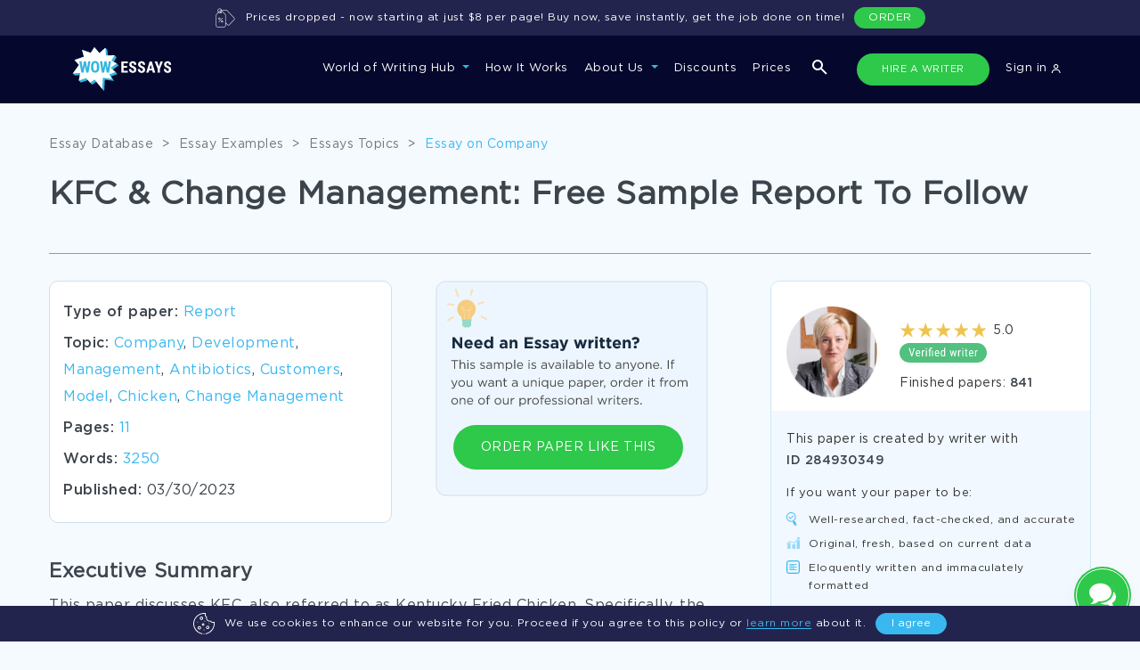

--- FILE ---
content_type: text/html; charset=utf-8
request_url: https://www.wowessays.com/free-samples/kfc-change-management-free-sample-report-to-follow/
body_size: 37072
content:
<!DOCTYPE html>
<html lang="en-US" prefix="og: https://ogp.me/ns#">
<head>
    <meta charset="UTF-8"/>
    <meta name="viewport" content="width=device-width, initial-scale=1, shrink-to-fit=no">
    <title>KFC & Change Management Report – A Free Model | WOWESSAYS™</title>

    
        <script>
            (function (w, d, s, l, i) {
                w[l] = w[l] || [];
                w[l].push({
                    'gtm.start': new Date().getTime(),
                    event: 'gtm.js'
                });
                var f = d.getElementsByTagName(s)[0],
                    j = d.createElement(s),
                    dl = l != 'dataLayer' ? '&l=' + l : '';
                j.async = true;
                j.src =
                    'https://www.googletagmanager.com/gtm.js?id=' + i + dl;
                f.parentNode.insertBefore(j, f);
            })(window, document, 'script', 'dataLayer', 'GTM-5894VLM');

            function setGtmCookie(cname, cvalue, exdays, path) {
                path = typeof path !== 'undefined' ? path : ';path=/';
                var d = new Date();
                d.setTime(d.getTime() + (exdays * 24 * 60 * 60 * 1000));
                var expires = "expires=" + d.toUTCString();
                document.cookie = cname + "=" + cvalue + ";" + expires + path;
            }

            function gtmCookie(cname) {
                var name = cname + "=";
                var decodedCookie = decodeURIComponent(document.cookie);
                var ca = decodedCookie.split(';');
                for (var i = 0; i < ca.length; i++) {
                    var c = ca[i];
                    while (c.charAt(0) == ' ') {
                        c = c.substring(1);
                    }
                    if (c.indexOf(name) == 0) {
                        return c.substring(name.length, c.length);
                    }
                }
                return "";
            }
        </script>
    

    <link rel="stylesheet" type="text/css" media="all" href="https://www.wowessays.com/assets/css/fonts.css?v=123"/>

            <link rel="stylesheet" type="text/css" media="all" href="https://www.wowessays.com/assets/css/newStyles/bootstrap.min.css"/>
        <link rel="stylesheet" type="text/css" media="all" href="https://www.wowessays.com/assets/css/main.min.css?v=2"/>
    
    <link rel="stylesheet" type="text/css" media="all" href="https://www.wowessays.com/assets/css/login-new.css"/>
    <link rel="stylesheet" type="text/css" media="all" href="https://www.wowessays.com/assets/css/relinc-new.css"/>

            <meta name="description" content="Check out this awesome Model Report On KFC & Change Management for writing techniques and actionable ideas. Regardless of the topic, subject or complexity, we can help you write any paper!"/>
                                <link rel="canonical" href="index.html"/>
    

            <script type="application/ld+json">[{"@context":"https:\/\/schema.org","@type":"Organization","url":"https:\/\/www.wowessays.com\/","logo":"https:\/\/www.wowessays.com\/assets\/img\/logo.png"},{"@context":"https:\/\/schema.org","@type":"Article","mainEntityOfPage":{"@type":"WebPage","@id":"https:\/\/www.wowessays.com\/free-samples\/kfc-change-management-free-sample-report-to-follow\/"},"headline":"KFC & Change Management: Free Sample Report To Follow","image":["https:\/\/www.wowessays.com\/assets\/img\/wowessays-service.png"],"datePublished":"2023-03-30T08:38:44+0000","dateModified":"2023-08-09T14:05:52+0000","author":{"@type":"Organization","name":"WowEssays","url":"https:\/\/www.wowessays.com\/assets\/img\/logo.png"},"publisher":{"@type":"Organization","name":"WowEssays","logo":{"@type":"ImageObject","url":"https:\/\/www.wowessays.com\/assets\/img\/logo.png"}}}]</script>
        <meta property="og:type" content="article"/>
        <meta property="og:title" content="KFC & Change Management Report – A Free Model | WOWESSAYS™"/>
        <meta property="og:description" content="Check out this awesome Model Report On KFC & Change Management for writing techniques and actionable ideas. Regardless of the topic, subject or complexity, we can help you write any paper!"/>
        <meta property="og:url" content="https://www.wowessays.com/free-samples/kfc-change-management-free-sample-report-to-follow/"/>
        <meta property="og:site_name" content="WOWEssays.com"/>
        <meta property="og:image" content="https://www.wowessays.com/assets/img/wowessays-service.png?v=2"/>
    <meta property="og:image:width" content="1200"/>
    <meta property="og:image:height" content="630"/>
    <meta property="og:image:secure_url" content="https://www.wowessays.com/assets/img/wowessays-service.png"/>
            <meta name="twitter:card" content="summary"/>
        <meta name="twitter:title" content="KFC & Change Management Report – A Free Model | WOWESSAYS™"/>
        <meta name="twitter:description" content="Check out this awesome Model Report On KFC & Change Management for writing techniques and actionable ideas. Regardless of the topic, subject or complexity, we can help you write any paper!"/>
        <meta name="twitter:image" content="https://www.wowessays.com/assets/img/wowessays-database.png"/>
            <meta name="twitter:creator" content=""/>
    <meta name="twitter:site" content="@wowessays"/>
    <meta name="twitter:label1" content="Written by">
    <meta name="twitter:data1" content="">
    <meta name="twitter:label2" content="Est. reading time">
    <meta name="twitter:data2" content=" minutes">
    
        <meta property="article:published_time" content="2023-03-30T08:38:44+0000"/>
            <meta property="article:modified_time" content="2023-08-09T14:05:52+0000"/>
                <link rel="icon" type="image/png" href="https://www.wowessays.com/assets/img/favicon-32x32.png" sizes="32x32"/>
    <link rel="icon" type="image/png" href="https://www.wowessays.com/assets/img/favicon.png" sizes="192x192"/>
    <link rel="apple-touch-icon-precomposed" href="https://www.wowessays.com/assets/img/favicon.png"/>
    <meta name="msapplication-TileImage" content="/assets/img/favicon.png"/>



    <script>
        var COOKIES = {"PHPSESSID":"b20b77f0e9d02634639e8019b3795439","already_visited":"1759765781"};
        if(COOKIES.ab_sys_prices_new && (COOKIES.ab_sys_prices_new == 1 || COOKIES.ab_sys_prices_new == 2 || COOKIES.ab_sys_prices_new == 3)){
            var ab_sys_prices = COOKIES.ab_sys_prices_new;
        }
    </script>
    <script type='text/javascript' src='https://www.wowessays.com/assets/js/jquery/jquery.js?ver=1.12.4'></script>
    <script defer type='text/javascript' src='https://www.wowessays.com/assets/js/jquery/jquery-migrate.min.js?ver=1.4.1'></script>
        <script defer type="text/javascript" src="https://www.wowessays.com/assets/order_form_2020/js/slick.min.js"></script>
    
        <script defer type="text/javascript">
            function getUrlParameter(sParam) {
                var sPageURL = window.location.search.substring(1);
                var sURLVariables = sPageURL.split('&');
                for (var i = 0; i < sURLVariables.length; i++) {
                    var sParameterName = sURLVariables[i].split('=');
                    if (sParameterName[0] == sParam) {
                        return sParameterName[1];
                    }
                }
            }
            var goback_variant = COOKIES.ab_test_532 || null;
            if (goback_variant) {
                var wow_abtest = goback_variant;
            }
        </script>
    
    <script src="https://accounts.google.com/gsi/client" async defer></script>
    <script>
        const GOOGLE_SIGN_IN_CLIENT_ID = "6235869459-p352r4a7n7al5mjbr2oqoc62ntdeu3f5.apps.googleusercontent.com";
    </script>
</head>

<body>
<noscript>
    <iframe src="https://www.googletagmanager.com/ns.html?id=GTM-5894VLM" height="0" width="0"
            style="display:none;visibility:hidden"></iframe>
</noscript>

    <style>
    .navbar-expand-xl .navbar-nav .nav-link{
        padding: 4px 12px;
    }
    .wowNaw {
        background-color: #05072D;
        padding: 13px 0;
    }
    .wowNaw.contain_cookie_banner{
        top: 0;
    }
    .nav_wowNaw .collapse.navbar-collapse li a{
        font-family: "Gotham Pro", sans-serif;
        font-weight: 500;
        font-size: 13px;
        color: #fff;
    }
    .navbar-nav .nav-link{
        font-size: 13px;
        border-bottom: 2px solid transparent;
        position: relative;
    }
    .navbar-nav .nav-link:not(.not_border):before{
        content: "";
        width: 100%;
        height: 2px;
        background: transparent;
        position: absolute;
        bottom: -22px;
        left: 0;
    }
    .navbar-nav .nav-link:hover:before{
        background: #2EC84A;
    }
    .nav-item.dropdown.show .nav-link:before{
        background: #2EC84A;
    }
    .navbar-expand-xl .navbar-nav .hire_writer.nav-link{
        background: #1C1E40;
        border-radius: 100px;
        border: 1px solid transparent;
        margin-right: 13px;
        margin-left: 3px;
        padding-left: 15px;
        padding-right: 15px;
        transition: all .5s;
        font-size: 11px;
        min-width: 149px;
        text-align: center;
    }
    .navbar-expand-xl .navbar-nav .hire_writer.nav-link:hover{
        background: #2EDC4D;
    }

    .navbar-expand-xl .navbar-nav .donate_essay.nav-link{
        border: 1px solid transparent;
        background: #1C1E40;
        font-size: 11px;
        border-radius: 100px;
        transition: all .5s;
        padding-left: 9px;
        padding-right: 9px;
        margin-left: 0;
        text-transform: uppercase;
        max-width: 149px;
        min-width: 149px;
    }
    .navbar-expand-xl .navbar-nav .donate_essay.nav-link:hover{
        color: #fff;
        background: #2EC84A;
    }
    .navbar-expand-xl .navbar-collapse{
        justify-content: flex-end;
    }
    .dropdown-menu.show{
        background: #0C0F43;
        padding-top: 27px;
        padding-bottom: 25px;
        left: -20px;
        padding-left: 11px;
        min-width: 209px;
        top: 150%;
        border-radius: 0;
        border-top: 1px solid #232879;
    }
    .dropdown-item{
        color: #B9CEEB;
        line-height: 41px;
        font-size: 13px;
    }

    .dropdown-item:focus, .dropdown-item:hover {
        color: #38B8EF;
        background-color: transparent;
        text-decoration: underline;
    }

    .services_dropdown .dropdown-menu{
        width: 100%;
        margin-left: 0;
        left: 0;
        top: 98%;
    }

    .services_dropdown{
        position: unset;
    }
    .dropdown-menu ul.pretitle{
        list-style: none;
        padding-left: 0;
        position: relative;
        max-width: 166px;
    }

    .dropdown-menu ul.pretitle:after{
        content: "";
        width: 1px;
        height: 81%;
        position: absolute;
        top: 24px;
        right: -30px;
        border-right: 1px dashed #232879;
    }

    .dropdown-menu ul.pretitle li{
        color: #fff;
        border-bottom: 1px solid #232879;
        height: 70px;
        line-height: 70px;
        display: flex;
        cursor: pointer;
        font-size: 13px;
        background: url("https://www.wowessays.com/assets/img/new-main/menu-white-arrow.svg");
        background-repeat: no-repeat;
        background-position: 100% 50%;
    }
    .dropdown-menu ul.pretitle li:hover{
        color: #38B8EF;
        background: url("https://www.wowessays.com/assets/img/new-main/menu-blue-arrow.svg");
        background-repeat: no-repeat;
        background-position: 100% 50%;
    }

    .dropdown-menu ul.pretitle li.active{
        color: #38B8EF;
        background: url("https://www.wowessays.com/assets/img/new-main/menu-blue-arrow.svg");
        background-repeat: no-repeat;
        background-position: 100% 50%;
    }

    .dropdown-menu .flex_wrp{
        display: none;
        flex-wrap: wrap;
        justify-content: space-between;
        list-style: none;
        padding-left: 30px;
        padding-top: 15px;
    }
    .dropdown-menu .show .flex_wrp{
        display: flex;
        position: relative;
    }

    .dropdown-menu .educational_tools.show .flex_wrp:after{
        content: "";
        flex: auto;
    }


    .dropdown-menu .flex_wrp li{
        min-width: 166px;
        font-size: 12px;
        line-height: 41px;
        color: #B9CEEB;
    }

    .dropdown-menu .educational_tools  li{
        min-width: 25%;
    }
    .dropdown-menu .flex_wrp li a{
        color: #B9CEEB;
    }


    .dropdown-menu .flex_wrp li a:hover{
        color: #38B8EF;
        text-decoration: underline;
    }


    .dropdown-menu .btn-show-all{
        width: 100%;
        margin-top: 22px;
        padding-left: 30px;
    }
    .dropdown-menu .btn-show-all a{
        width: 100%;
        background: #181C5F;
        border-radius: 4px;
        text-align: center;
        height: 40px;
        line-height: 40px;
        text-transform: uppercase;
        font-size: 12px;
        color: #FFFFFF;
        font-family: "Gotham Pro Bold", sans-serif;
        text-decoration: none;
        display: block;
    }

    .dropdown-menu .btn-show-all a:hover{
        background: #242980;
    }

    .navbar-toggler{
        outline: none;
    }

    .navbar-toggler[aria-expanded="false"] .navbar-toggler-icon{
        background-image: url([data-uri]);
        background-size: 20px;
    }

    .navbar-toggler[aria-expanded="true"] .navbar-toggler-icon{
        background-image: url("https://www.wowessays.com/assets/img/new-main/close-menu.svg");
        background-size: 15px;
    }
    button:focus{
        outline: none!important;
    }

    .navbar-expand-xl .navbar-nav .nav-link:hover {
        color: #fff;

    }
    .navbar-expand-xl .navbar-nav .nav-link{
        outline: none!important;
        box-shadow: none!important;
    }

    .hide_tablet{
        display: none;
        margin-left: 140px;
    }

    .hide_tablet ul{
        padding: 0;
        list-style: none;
        display: flex;
        margin: 0;
    }

    .hide_tablet ul a{
        font-weight: 500;
        font-size: 13px;
        line-height: 30px;
        text-align: right;
        padding: 2px 15px;
        color: #FFFFFF;
    }

    .hide_tablet ul a.donate_essay{
        border: 1px solid transparent;
        border-radius: 100px;
        transition: all.5s;
        margin-right: 20px;
        text-transform: uppercase;
        background: #1C1E40;
        color: #ECECEC;
        min-width: 149px;
        text-align: center;
        font-size: 11px;
    }

    .hide_tablet ul a.donate_essay:hover{
        background: #ffff;
        color: #05072D!important;
    }

    .hide_tablet ul a.hire_writer{
        border: 1px solid transparent;
        background: #1C1E40;
        border-radius: 100px;
        transition: all.5s;
        margin-right: 13px;
        font-size: 11px;
        color: #ECECEC;
        min-width: 147px;
        text-align: center;
    }

    .show_only_mob{
        display: none;
    }

    .show_only_mob .wrp{
        display: flex;
        justify-content: space-between;
        padding: 0 20px;
    }

    .navbar-expand-xl .navbar-nav .show_only_mob .hire_writer.nav-link,
    .navbar-expand-xl .navbar-nav .show_only_mob .donate_essay.nav-link{
        width: 49%;
        margin: 0;
        text-align: center;
        margin-top: 40px;
    }

    .search-icon-btn{
        margin-left: 15px;
        margin-right: 15px;
    }

    .change-icon-search-off{
        filter: none;
        margin: 0;
    }

    .hide_desktop{
        display: none;
    }

    .search_icon_mob{
        list-style: none;
        margin: 0;
        margin-left: 50%;
    }

    .dropdown-toggle:after{
        border-top: .3em solid #35B5DD;
    }

    .services_menu_item{
        display: none;
    }

    .services_menu_item.show{
        display: block;
    }

    @media (min-width: 1072px) and (max-width: 1199px) {
        .hide_tablet {
            display: none!important;
        }
        .navbar-expand-xl .navbar-nav .nav-link{
            margin: 0px 9px!important;
        }

        .form_search_contains.navbar-expand-xl .navbar-nav .nav-link{
            margin: 0px 8px!important;
        }
        .search-icon-btn {
            margin-left: 10px;
            margin-right: 1px;
        }
        .navbar-expand-xl .navbar-nav .hire_writer.nav-link{
            min-width: 117px;
        }
    }

    @media (min-width: 1072px){
        .dropdown-menu .btn-show-all{
            position: absolute;
            bottom: 0;
        }
        .flex_sub_services_menu{
            min-height: 323px;
        }
    }



    @media (min-width: 768px) and (max-width: 991px){
        .hide_tablet{
            margin-left: 70px;
        }
    }

    @media (min-width: 768px) and (max-width: 1199px) {
        .hide_tablet{
            flex: 1;
            justify-content: flex-end;
            display: flex;
            padding-right: 20px;
        }
    }

    @media (min-width: 674px){
        .navbar-expand-xl .navbar-nav .nav-link {
            padding-right: 0;
            padding-left: 0;
            padding-top: 2px;
            padding-bottom: 2px;
            margin: 0 10px;
            height: 36px;
        }

        .form_search_contains.navbar-expand-xl .navbar-nav .nav-link{
            margin: 0 9px;
        }
    }

    @media (min-width: 768px) {
        .nav-item.show_only_mob{
            display: none!important;
        }
    }

    @media (max-width: 1071px) {
        .navbar-nav{
            background: #0C0F43;
            padding-top: 37px;
        }

        .navbar-collapse{
            background: #0C0F43;
            padding-bottom: 15vh;
            max-height: 85vh;
            overflow-y: auto;
        }

        .navbar-nav .nav-link{
            font-weight: 500;
            font-size: 16px;
            line-height: 30px;
        }
        .nav-item.dropdown.show .nav-link:before,
        .navbar-nav .nav-link:not(.not_border):before{
            display: none;
        }
        .dropdown-menu.show{
            border-top: none;
            padding-top: 0;
            left: 0;
            margin-top: -20px;
        }
        .dropdown-item{
            padding-left: 7px;
            line-height: 34px;
            padding-bottom: 0;
            padding-top: 0;
        }
        .hide_mobile{
            display: none;
        }

        .show_only_mob{
            display: block;
        }

        .dropdown-toggle:after{
            border-top: .3em solid #35B5DD;
        }
        .navbar-expand-xl .navbar-nav .nav-link{
            margin-bottom: 20px;
        }
        .dropdown-menu ul.pretitle{
            max-width: 100%;
        }
        .dropdown-menu ul.pretitle:after{
            display: none;
        }
        .dropdown-menu ul.pretitle li{
            height: auto;
            line-height: 34px;
            border-bottom: none;
            background: none;
            color: #B9CEEB;
        }
        .dropdown-menu ul.pretitle li.active{
            background: none;
            color: #B9CEEB;
        }

        .dropdown-menu .services_menu_item {
            position: absolute;
            z-index: 99;
            top: 75px;
            left: 100%;
            height: 100vh;
            background: #0C0F43;
            padding: 20px;
            overflow: scroll;
            transition: left 1s;
            justify-content: flex-start;
            flex-direction: column;
            width: 100%;
            flex-wrap: wrap;
            flex-flow: column;
        }


        .dropdown-menu .services_menu_item.show{
            left: 0;
        }

        .dropdown-menu .flex_wrp{
            padding-left: 0;
            height: calc(100vh - 208px);
        }


        .dropdown-menu .btn-show-all a{
            position: fixed;
            bottom: 0;
            left: 0%;
            padding: 0;
        }
        .unset_mobile{
            position: unset;
        }
        .dropdown-menu div.list_type{
            font-size: 16px;
            line-height: 30px;
            color: #FFFFFF;
            border-bottom: 1px solid #252979;
            padding: 10px 0;
            position: relative;
            margin-bottom: 20px;
            height: 51px;
        }
        .dropdown-menu div.list_type:before{
            content: "";
            width: 16px;
            height: 8px;
            background: url("https://www.wowessays.com/assets/img/new-main/menu-white-arrow.svg");
            transform: rotate(180deg);
            position: absolute;
            top: -5px;
            left: 0;
        }

        ul.navbar-nav.ml-aut{
            display: none;
        }
    }

    @media (min-width: 767px) and (max-width: 1071px) {
        .dropdown-menu .flex_wrp li{
            width: 50%;
        }
    }
    @media (max-width: 767px) {
        .hide_desktop{
            display: block;
        }
        .dropdown-menu .flex_wrp li{
            width: 100%;
        }
        .navbar-brand img{
            margin-left: 10px;
        }

        .navbar-expand-xl .navbar-nav .show_only_mob .hire_writer.nav-link,
        .navbar-expand-xl .navbar-nav .show_only_mob .donate_essay.nav-link{
            display: block;
            height: 30px;
            line-height: 30px;
            padding: 0;
            font-size: 11px;
        }
        .new_home_page .hidden_block.show{
            border-bottom: 1px solid #D2DEEA;
            padding-bottom: 20px;
        }
    }



    .new_cookie_banner{
        bottom: 0;
        left: 0;
        width: 100%;
        height: 40px;
        padding: 0 30px;
        border-radius: 0;
        z-index: 1000;
    }
    .prices_dropped {
        top: 0;
        left: 0;
        width: 100%;
        height: 40px;
        padding: 0 30px;
        border-radius: 0;
        display: none;
    }
    .banner-btn a {
        background: #2EC84A!important;
        display: block;
        text-align: center;
        border: none!important;
        line-height: 24px!important;
    }
    .new_cookie_banner.cookie-banner .banner-center p{
        margin-left: 11px;
        margin-right: 11px;
        margin-bottom: 0;
        font-size: 12px;
    }
    .new_cookie_banner .banner-wrapper{
        display: flex;
        justify-content: center;
        align-items: center;
        height: 40px;
    }
    .new_cookie_banner .img-banner svg{
        width: 24px;
    }
    .cookie-banner .banner-center a{
        color: #38B8EF;
        border-bottom: 1px solid;
        text-decoration: none;
    }
    .cookie-banner .banner-center a:hover{
        color: #22BBFD;
    }
    .content-banner .banner-btn .hide-cookie-banner{
        background: #38B8EF;
        border-radius: 55px;
        border: 1px solid #38B8EF;
    }
    .content-banner .banner-btn .hide-cookie-banner:hover{
        background: #22BBFD;
        text-decoration: none;
        line-height: 26px!important;
        border: 1px solid #22BBFD;
    }

    @media (min-width: 768px) and (max-width: 991px) {
        .new_cookie_banner.cookie-banner .banner-center p{
            font-size: 11px;
        }
        .container{
            padding: 0 30px;
        }
    }
    @media (max-width: 767px) {
        .new_cookie_banner.cookie-banner .banner-center p{
            font-size: 10px;
            line-height: 12px;
        }
        .new_cookie_banner{
            padding: 0 10px;
        }
    }

    body.contain_cookie_banner_body{
        padding-top: 40px;
    }

    .banner-ukraine {
        background-color: #21234A;
        color: #fff;
        display: none;
        justify-content: center;
        position: fixed;
        width: 100%;
        z-index: 99999;
        background-image: url("https://www.wowessays.com/assets/img/ukraine-flag-brush-stroke-national-flag-white-background%201.png");
        background-position: left;
        background-repeat: no-repeat;
        background-size: contain;
    }
    .banner-ukraine .container-ukr-content{
        width: 875px;
        position: relative;
        display: flex;
        justify-content: space-between;
        align-items: center;
    }

    .banner-ukraine .close-ukr {
        position: absolute;
        right: -135px;
        top: calc(50% - 6px);
        background-image: url("https://www.wowessays.com/assets/img/close-ukr.svg");
        width: 20px;
        height: 20px;
        background-repeat: no-repeat;
        background-position: center;
        display: flex;
        cursor: pointer;
    }

    .banner-ukraine .ukr-banner-txt {
        padding: 20px 0;
    }

    .banner-ukraine .ukr-banner-txt p {

        margin: 0;
    }
    .banner-ukraine .img-ukr-mob {
        display: none;
    }


    #ukr-btn {
        background: #4E4E79;
        border-radius: 50px;
        font-size: 12px;
        display: flex;
        align-items: center;
        text-align: center;
        text-transform: uppercase;
        color: #FFFFFF;
        padding: 10px 50px;
        transition: all .5s;
    }

    #ukr-btn:hover{
        background: #2EDC4D;
        text-decoration: none;
    }
    .js_link {
        cursor: pointer;
    }

    .banner-ukraine.show {
        display: flex;
    }
    .wowNaw-m-t {
        margin-top: 80px;
    }
    .new_main_header-t {
        padding-top: 200px !important;
    }
    .inside-uk {
        padding-top: 120px !important;
    }
    .mainCta-t {
        padding-top: 160px !important;
    }
    .search-popup-uk {
        top: 197px !important;
    }
    main.page-inside-t {
        padding-top: 120px;
    }
    main.page-blog.page-inside-t {
        padding-top: 0px;
    }
    .page-inside.inner-cattag.page-inside-t {
        padding-top: 200px !important;
    }
    .not_found.ur-not-found {
        padding-top: 157px;
    }
    @media screen and (max-width: 1499px){
        .banner-ukraine {
            background-position: -120px;
        }
    }
    @media screen and (max-width: 1269px){
        .banner-ukraine {
            background-position: -200px;
        }
    }
    @media screen and (max-width: 1269px){
        .banner-ukraine .container-ukr-content {
            width: auto;
        }
        .banner-ukraine .ukr-banner-txt {
            padding-right: 25px;
        }
        .banner-ukraine .close-ukr {
            right: -30px;
        }
    }
    @media screen and (max-width: 859px){
        .banner-ukraine {
            background-position: -250px;
        }
    }
    @media screen and (max-width: 767px){
        .banner-ukraine {
            background-image: url("https://www.wowessays.com/assets/img/ukraine-flag-mob.png");
            background-position: right;
            position: fixed;
            padding-right: 20px;
            justify-content: flex-start;
        }
        .img-ukr-main {
            display: none;
        }
        .banner-ukraine .img-ukr-mob {
            display: flex;
        }
        .banner-ukraine .container-ukr-content {
            flex-direction: column;
            padding-bottom: 17px;
            align-items: flex-start;
            padding-left: 20px;
            width: 100%;
        }
        #ukr-btn {
            margin-left: 10px;
        }

        .banner-ukraine .close-ukr {
            top: 10px;
            right: -10px;
        }
        .wowNaw-m-t {
            margin-top: 143px;
        }
        .new_main_header-t {
            padding-top: 250px !important;
        }

        .inside-uk {
            padding-top: 183px !important;
        }
        .mainCta-t {
            padding-top: 223px !important;
        }
        .search-popup-uk {
            top: 260px !important;
        }
        main.page-inside-t {
            padding-top: 180px;
        }

        .page-inside.inner-cattag.page_p_top{
            padding-top: 250px !important;
        }
        .cookie_banner_t .all_topics_wrapper {
            padding-bottom: 200px;
        }
    }

    .color_g_header_btn {
        background: #2EC84A !important;
    }
    .color_g_header_btn:hover {
        background: #2EDC4D !important;
    }
</style>

<div class="menu-overlay js_menu-overlay"></div>
<div id="cookie" class="cookie-banner new_cookie_banner">
    <div class="wrap-cook-ban">
        <div class="content-banner">
            <div class="banner-wrapper">
                <div class="img-banner">
                    <svg width="30" height="30" viewBox="0 0 30 30" fill="none" xmlns="http://www.w3.org/2000/svg">
                        <path d="M22.6172 15C22.6172 15.3236 22.3549 15.5859 22.0312 15.5859C21.7076 15.5859 21.4453 15.3236 21.4453 15C21.4453 14.6764 21.7076 14.4141 22.0312 14.4141C22.3549 14.4141 22.6172 14.6764 22.6172 15Z" fill="white"></path>
                        <path d="M16.7578 11.4844C16.7578 11.808 16.4955 12.0703 16.1719 12.0703C15.8482 12.0703 15.5859 11.808 15.5859 11.4844C15.5859 11.1607 15.8482 10.8984 16.1719 10.8984C16.4955 10.8984 16.7578 11.1607 16.7578 11.4844Z" fill="white"></path>
                        <path d="M15.5859 23.7891C15.5859 24.1127 15.3236 24.375 15 24.375C14.6764 24.375 14.4141 24.1127 14.4141 23.7891C14.4141 23.4654 14.6764 23.2031 15 23.2031C15.3236 23.2031 15.5859 23.4654 15.5859 23.7891Z" fill="white"></path>
                        <path d="M6.79688 13.2422C6.79688 13.5658 6.53458 13.8281 6.21094 13.8281C5.8873 13.8281 5.625 13.5658 5.625 13.2422C5.625 12.9185 5.8873 12.6562 6.21094 12.6562C6.53458 12.6562 6.79688 12.9185 6.79688 13.2422Z" fill="white"></path>
                        <path d="M8.55469 23.2031C9.84695 23.2031 10.8984 22.1516 10.8984 20.8594C10.8984 19.5671 9.84695 18.5156 8.55469 18.5156C7.26242 18.5156 6.21094 19.5671 6.21094 20.8594C6.21094 22.1516 7.26242 23.2031 8.55469 23.2031ZM8.55469 19.6875C9.20082 19.6875 9.72656 20.2132 9.72656 20.8594C9.72656 21.5055 9.20082 22.0312 8.55469 22.0312C7.90855 22.0312 7.38281 21.5055 7.38281 20.8594C7.38281 20.2132 7.90855 19.6875 8.55469 19.6875Z" fill="white"></path>
                        <path d="M13.8281 7.38281C13.8281 6.09055 12.7766 5.03906 11.4844 5.03906C10.1921 5.03906 9.14062 6.09055 9.14062 7.38281C9.14062 8.67508 10.1921 9.72656 11.4844 9.72656C12.7766 9.72656 13.8281 8.67508 13.8281 7.38281ZM10.3125 7.38281C10.3125 6.73668 10.8382 6.21094 11.4844 6.21094C12.1305 6.21094 12.6562 6.73668 12.6562 7.38281C12.6562 8.02895 12.1305 8.55469 11.4844 8.55469C10.8382 8.55469 10.3125 8.02895 10.3125 7.38281Z" fill="white"></path>
                        <path d="M17.9297 20.2734C17.9297 21.5657 18.9812 22.6172 20.2734 22.6172C21.5657 22.6172 22.6172 21.5657 22.6172 20.2734C22.6172 18.9812 21.5657 17.9297 20.2734 17.9297C18.9812 17.9297 17.9297 18.9812 17.9297 20.2734ZM21.4453 20.2734C21.4453 20.9196 20.9196 21.4453 20.2734 21.4453C19.6273 21.4453 19.1016 20.9196 19.1016 20.2734C19.1016 19.6273 19.6273 19.1016 20.2734 19.1016C20.9196 19.1016 21.4453 19.6273 21.4453 20.2734Z" fill="white"></path>
                        <path d="M13.8281 17.9297C14.7974 17.9297 15.5859 17.1412 15.5859 16.1719C15.5859 15.2026 14.7974 14.4141 13.8281 14.4141C12.8588 14.4141 12.0703 15.2026 12.0703 16.1719C12.0703 17.1412 12.8588 17.9297 13.8281 17.9297ZM13.8281 15.5859C14.1513 15.5859 14.4141 15.8487 14.4141 16.1719C14.4141 16.4951 14.1513 16.7578 13.8281 16.7578C13.5049 16.7578 13.2422 16.4951 13.2422 16.1719C13.2422 15.8487 13.5049 15.5859 13.8281 15.5859Z" fill="white"></path>
                        <path d="M15.5859 29.4141C15.5859 29.7377 15.3236 30 15 30C14.6764 30 14.4141 29.7377 14.4141 29.4141C14.4141 29.0904 14.6764 28.8281 15 28.8281C15.3236 28.8281 15.5859 29.0904 15.5859 29.4141Z" fill="white"></path>
                        <path d="M28.9687 12.3296C28.5883 12.5219 27.9762 12.6562 27.4805 12.6562C26.3159 12.6562 25.1688 11.9833 24.6906 11.02C24.5638 10.7645 24.2713 10.6375 23.998 10.719C23.5883 10.8414 23.2427 10.8984 22.9102 10.8984C20.8102 10.8984 19.1016 9.18983 19.1016 7.08984C19.1016 6.75751 19.1586 6.41167 19.281 6.00197C19.3627 5.72845 19.2357 5.43617 18.98 5.30937C18.0167 4.83124 17.3438 3.68408 17.3438 2.51953C17.3438 2.02377 17.4781 1.41174 17.6704 1.03134C17.7551 0.8638 17.7544 0.665817 17.6685 0.498962C17.5827 0.332108 17.422 0.216293 17.2364 0.187912C16.4019 0.0597381 15.6915 0 15 0C6.91521 0 0 6.90239 0 15C0 22.0324 5.27206 28.3667 12.263 29.7343C12.5807 29.7963 12.8886 29.5892 12.9506 29.2717C13.0126 28.954 12.8057 28.6462 12.488 28.5841C6.03676 27.3223 1.17188 21.4824 1.17188 15C1.17188 7.50435 7.50435 1.17188 15 1.17188C15.4278 1.17188 15.8665 1.19751 16.3465 1.25107C16.236 1.66191 16.1719 2.11052 16.1719 2.51953C16.1719 3.94157 16.9217 5.35263 18.0412 6.11412C17.9656 6.4563 17.9297 6.77376 17.9297 7.08984C17.9297 9.83597 20.164 12.0703 22.9102 12.0703C23.2262 12.0703 23.5437 12.0344 23.8859 11.9588C24.6474 13.0783 26.0584 13.8281 27.4805 13.8281C27.8895 13.8281 28.3381 13.764 28.7489 13.6535C28.8025 14.1335 28.8281 14.5722 28.8281 15C28.8281 21.4824 23.9632 27.3223 17.512 28.5841C17.1943 28.6462 16.9874 28.954 17.0494 29.2715C17.1114 29.5892 17.4193 29.7963 17.737 29.7343C24.7279 28.3667 30 22.0324 30 15C30 14.3085 29.9403 13.5981 29.8121 12.7636C29.7519 12.3704 29.3243 12.1497 28.9687 12.3296Z" fill="white"></path>
                    </svg>
                </div>
                <div class="banner-center">
                    <p>We use cookies to enhance our website for you. Proceed if you agree to this policy or <a class="btn-cook js_link" data-href="/cookies-policy/" rel="nofollow">learn more</a> about it.</p>
                </div>
                <div class="banner-btn">
                    <button id="hide-cookie-banner" class="hide-cookie-banner">I agree</button>
                </div>
            </div>
        </div>
    </div>
</div>

<nav class="wowNaw navbar navbar-expand-xl  form_search_contains">
    <div class="container container_top_nav">
        <a class="navbar-brand" href="../../buy-an-essay-online/index.html"><img src="https://www.wowessays.com/assets/img/new-main/logo-new.svg" alt="Wow Essays"></a>
        <div class="hide_tablet tablet-nav-btns">
            <ul>

                <li class="search-icon-btn search-media">
                    <img class="change-icon-search-on" src="https://www.wowessays.com/assets/img/new-main/search-form.svg" alt="search essays">
                    <img class="change-icon-search-off" src="https://www.wowessays.com/assets/img/new-main/close-form-search.svg" alt="search close icon">
                </li>

                <li class="nav-item">
                    <a class="nav-link hire_writer not_border js_link color_g_header_btn" data-href="/order/">HIRE A WRITER</a>
                </li>



                <li class="nav-item d-flex align-items-center">
                                            <a href="https://admin.wowessays.com/auth" class="nav-link not_border js_link">Sign in <img src="https://www.wowessays.com/assets/img/new-main/user.svg" alt="login icon"></a>
                                                            </li>
            </ul>
        </div>


            <style>
                @media screen and (max-width: 767px) {
                    .search_icon_mob {
                        margin-left: 0;
                    }
                }
                .shoe_mob_search {
                    display: none;
                }
                @media screen and (max-width: 429px) {
                    .hide_mobile_in_menu {
                        display: none;
                    }
                    .show_mobile_in_menu {
                        display: block;
                        margin-bottom: 20px;
                    }
                    .open-search-p .time-class-search.search-popup{
                        top: 62%;
                    }
                    .shoe_mob_search {
                        display: block;
                    }
                    .shoe_mob_search .search_icon_mob {
                        padding-left: 5px;
                    }
                }
            </style>
            <div class="hide_desktop hide_mobile_in_menu">
                <ul class="search_icon_mob">
                    <li class="search-icon-btn search-media">
                        <img class="change-icon-search-on" src="https://www.wowessays.com/assets/img/new-main/search-form.svg" alt="search essays">
                        <img class="change-icon-search-off" src="https://www.wowessays.com/assets/img/new-main/close-form-search.svg" alt="search close icon">
                    </li>
                </ul>
            </div>


            <style>
                .header_mob_btn {
                    display: none;
                    border: 1px solid transparent;
                    background: #1C1E40;
                    border-radius: 100px;
                    transition: all.5s;
                    font-size: 11px;
                    color: #ECECEC;
                    min-width: 147px;
                    text-align: center;
                    padding: 2px 15px;
                    line-height: 30px;
                }
                @media screen and (max-width: 767px) {
                    .header_mob_btn {
                        display: block;
                    }
                }

            </style>
                <a class="nav-link hire_writer not_border js_link color_g_header_btn header_mob_btn" data-href="/order/">HIRE A WRITER</a>


        <button class="navbar-toggler" type="button" data-toggle="collapse" data-target="#navbarNavDropdown" aria-controls="navbarNavDropdown" aria-expanded="false" aria-label="Toggle navigation">
            <span class="navbar-toggler-icon"></span>
        </button>
        <div class="collapse navbar-collapse" id="navbarNavDropdown">
            <ul class="navbar-nav">

                    <li class="nav-item dropdown">
                        <a class="nav-link dropdown-toggle" id="navbarDropdownHub" data-toggle="dropdown" role="button" aria-haspopup="true" aria-expanded="false">
                            World of Writing Hub
                        </a>

                        <div class="dropdown-menu" aria-labelledby="navbarDropdownHub">
                            <a class="dropdown-item" href="../../blog/index.html">Blog</a>
                            <a class="dropdown-item" href="../../free-tools/index.html">Free Essay Writing Tools</a>
                            <a class="dropdown-item" href="../../quizzes-and-tests/index.html">Quizzes and Tests</a>
                            <a class="dropdown-item" href="../../topics/index.html">Essay Topics</a>
                            <a class="dropdown-item" href="../../type-of-paper/index.html">Types of Essays</a>
                            <a class="dropdown-item" href="../index.html">Free Essay Examples</a>
                            <a class="dropdown-item" href="../../blog/best-essay-writing-services-for-students/index.html">Best Essay Writing Services</a>
                        </div>
                    </li>


                <li class="nav-item">
                    <a class="nav-link js_link" data-href="/how-it-works/">How It Works</a>
                </li>

                <li class="nav-item dropdown">
                    <a class="nav-link dropdown-toggle js_link"  id="navbarDropdownAbout" data-toggle="dropdown" aria-haspopup="true" aria-expanded="false">
                        About Us
                    </a>
                    <div class="dropdown-menu" aria-labelledby="navbarDropdownAbout">
                        <a class="dropdown-item js_link" data-href="/about-us/">Who We Are</a>
                        <a class="dropdown-item js_link" data-href="/contact-us/">Contact Us</a>
                        <a class="dropdown-item js_link" data-href="/our-writers/">Our Writers</a>
                        <a class="dropdown-item js_link" data-href="/our-guarantees/">Our Guarantees</a>
                        <a class="dropdown-item js_link" data-href="/faq/">FAQ</a>
                        <a class="dropdown-item js_link" data-href="/honor-code/">Honor Code</a>
                        <a class="dropdown-item js_link" data-href="/reviews/">WOWESSAYS™ Reviews</a>
                        <a class="dropdown-item js_link" data-href="/our-services/">Our Services</a>
                    </div>
                </li>

                <li class="nav-item">
                    <a class="nav-link js_link" data-href="/discounts/">Discounts</a>
                </li>

                <li class="nav-item">
                    <a class="nav-link js_link" data-href="/prices/">Prices</a>
                </li>


                <li>
                    <ul class="navbar-nav ml-aut">
                        <li class="search-icon-btn search-media">
                            <img class="change-icon-search-on" src="https://www.wowessays.com/assets/img/new-main/search-form.svg" alt="search essays">
                            <img class="change-icon-search-off" src="https://www.wowessays.com/assets/img/new-main/close-form-search.svg" alt="search close icon">
                        </li>
                    </ul>
                </li>



                <li class="nav-item hide_mobile">
                    <a class="nav-link hire_writer not_border js_link color_g_header_btn" data-href="/order/">HIRE A WRITER </a>
                </li>

                <li class="nav-item nav-item-log-resp d-flex align-items-center">
                                            <a href="https://admin.wowessays.com/auth" class="nav-link">Sign in <img src="https://www.wowessays.com/assets/img/new-main/user.svg" alt="login icon"></a>
                                                            </li>

                <li class="nav-item show_only_mob shoe_mob_search">

                        <div class="hide_desktop hide_mobile_in_menu show_mobile_in_menu">
                            <ul class="search_icon_mob">
                                <li class="search-icon-btn search-media">
                                    <img class="change-icon-search-on" src="https://www.wowessays.com/assets/img/new-main/search-form.svg" alt="search essays">
                                    <img class="change-icon-search-off" src="https://www.wowessays.com/assets/img/new-main/close-form-search.svg" alt="search close icon">
                                </li>
                            </ul>
                        </div>

                </li>



            </ul>
        </div>
    </div>
                <div class="cookie-banner new_cookie_banner prices_dropped">
            <div class="wrap-cook-ban">
                <div class="content-banner">
                    <div class="banner-wrapper">
                        <div class="img-banner">
                            <img src="https://www.wowessays.com/assets/img/prices_dropped.png" alt="price">
                        </div>
                        <div class="banner-center">
                            <p>Prices dropped - now starting at just $8 per page! Buy now, save instantly, get the job done on time!</p>
                        </div>
                        <div class="banner-btn">
                            <a href="../../order/index.html" id="prices_dropped" class="hide-cookie-banner">ORDER</a>
                        </div>
                    </div>
                </div>
            </div>
        </div>
        </nav>
<style>
    .search-popup button{
        background: url(https://www.wowessays.com/assets/img/new-main/search-form.svg), #38B8EF;
        background-position: center;
        background-repeat: no-repeat;
        width: 48px;
        height: 48px;
        border: none;
        margin-right: 2px;
    }

    .open-search-p .time-class-search.search-popup.noHasCookieBanner{
        top: 117px;
    }

    .search-popup .search_inp.big_search{
        max-width: inherit;
        width: 100%;
        position: relative;
        height: 100%;
        display: flex;
        align-items: center;
        justify-content: center;
    }

    .search-popup .search_inp.big_search input#term{
        width: 40%;
        margin: 25px 0 25px 0;
        font-size: 20px;
        line-height: 30px;
        text-align: justify;
        letter-spacing: .625px;
        outline: 0;
        border: 1px solid #00022a;
        border-radius: 25px;
        padding: 10px 25px 10px 25px;
        color: #b9ceeb;
        display: block;
        max-width: inherit;
    }
    .search-popup .search_inp.big_search #searchsubmit{
        position: absolute;
        border-radius: 25px;
        outline: 0;
        border: 0;
        color: #fff;
        font-size: 20px;
        line-height: 30px;
        text-align: center;
        letter-spacing: 1px;
        text-transform: uppercase;
        right: 30%;
        display: block;
        top: auto;
        background: url(https://www.wowessays.com/assets/img/new-main/search-form.svg), #38B8EF;
        background-position: center;
        background-repeat: no-repeat;
        width: 48px;
        height: 48px;
        border: none;
        margin-right: 2px;
    }

    @media (max-width: 767px) {
        .search-popup .search_inp.big_search input#term{
            width: 90%;
        }
        .search-popup .search_inp.big_search #searchsubmit{
            right: 5%;
        }
    }
</style>
<div class="search-popup time-class-search ">
    <div class="search-wrap">
        <div style="width: 100%;" itemscope itemtype="https://schema.org/WebSite">
            <meta itemprop="url" content="https://www.wowessays.com/"/>
            <form class="search_inp big_search" role="search" method="get" id="searchform" action="https://www.wowessays.com/search/"
                  itemprop="potentialAction" itemscope itemtype="https://schema.org/SearchAction">
                <meta itemprop="target" content="https://www.wowessays.com/search?term={term}"/>
                <input itemprop="query-input" placeholder="Enter your topic" type="search" value="" name="term" id="term" required>
                <button type="submit" id="searchsubmit" class="ggg"></button>
                <span class="btn-close"><img src="https://www.wowessays.com/assets/img/close-search.svg" loading="lazy"
                                             alt="search button"></span>
            </form>
        </div>
    </div>
</div>



        <script defer type='text/javascript' src='https://platform-api.sharethis.com/js/sharethis.js#property=624437079821090019e6a9c5&product=inline-share-buttons' async='async'></script>


    <script type='text/javascript' src='https://www.wowessays.com/assets/js/free-samples-post.js'></script>


    <style>
    .search-popup button{
        background: url(https://www.wowessays.com/assets/img/new-main/search-form.svg), #38B8EF;
        background-position: center;
        background-repeat: no-repeat;
        width: 48px;
        height: 48px;
        border: none;
        margin-right: 2px;
    }

    .open-search-p .time-class-search.search-popup.noHasCookieBanner{
        top: 117px;
    }

    .search-popup .search_inp.big_search{
        max-width: inherit;
        width: 100%;
        position: relative;
        height: 100%;
        display: flex;
        align-items: center;
        justify-content: center;
    }

    .search-popup .search_inp.big_search input#term{
        width: 40%;
        margin: 25px 0 25px 0;
        font-size: 20px;
        line-height: 30px;
        text-align: justify;
        letter-spacing: .625px;
        outline: 0;
        border: 1px solid #00022a;
        border-radius: 25px;
        padding: 10px 25px 10px 25px;
        color: #b9ceeb;
        display: block;
        max-width: inherit;
    }
    .search-popup .search_inp.big_search #searchsubmit{
        position: absolute;
        border-radius: 25px;
        outline: 0;
        border: 0;
        color: #fff;
        font-size: 20px;
        line-height: 30px;
        text-align: center;
        letter-spacing: 1px;
        text-transform: uppercase;
        right: 30%;
        display: block;
        top: auto;
        background: url(https://www.wowessays.com/assets/img/new-main/search-form.svg), #38B8EF;
        background-position: center;
        background-repeat: no-repeat;
        width: 48px;
        height: 48px;
        border: none;
        margin-right: 2px;
    }

    @media (max-width: 767px) {
        .search-popup .search_inp.big_search input#term{
            width: 90%;
        }
        .search-popup .search_inp.big_search #searchsubmit{
            right: 5%;
        }
    }
</style>
<div class="search-popup time-class-search ">
    <div class="search-wrap">
        <div style="width: 100%;" itemscope itemtype="https://schema.org/WebSite">
            <meta itemprop="url" content="https://www.wowessays.com/"/>
            <form class="search_inp big_search" role="search" method="get" id="searchform" action="https://www.wowessays.com/search/"
                  itemprop="potentialAction" itemscope itemtype="https://schema.org/SearchAction">
                <meta itemprop="target" content="https://www.wowessays.com/search?term={term}"/>
                <input itemprop="query-input" placeholder="Enter your topic" type="search" value="" name="term" id="term" required>
                <button type="submit" id="searchsubmit" class="ggg"></button>
                <span class="btn-close"><img src="https://www.wowessays.com/assets/img/close-search.svg" loading="lazy"
                                             alt="search button"></span>
            </form>
        </div>
    </div>
</div>
    <main class="page-inside inner-cattag custom-css">
        <div class="container-wide category-tpl">
            <div class="category-wrapper">
                <div class="content-wrapper">
                    
                        <div class="breadcrumb-container noAgreeCookies">
        <ol>
                            <li>
                    <a title="Essay Database"  class="js_link" data-href="https://www.wowessays.com/">
                        <span>Essay Database</span>
                        <meta content="1">
                    </a>
                    <span class='separator'>&gt;</span>                </li>
                            <li>
                    <a title="Essay Examples"  class="js_link" data-href="https://www.wowessays.com/free-samples/">
                        <span>Essay Examples</span>
                        <meta content="2">
                    </a>
                    <span class='separator'>&gt;</span>                </li>
                            <li>
                    <a title="Essays Topics"  class="js_link" data-href="https://www.wowessays.com/topics/">
                        <span>Essays Topics</span>
                        <meta content="3">
                    </a>
                    <span class='separator'>&gt;</span>                </li>
                            <li>
                    <a title="Essay on Company"  class="js_link" data-href="https://www.wowessays.com/topics/company/">
                        <span>Essay on Company</span>
                        <meta content="4">
                    </a>
                                    </li>
                    </ol>
    </div>


                    <div class="wrap-article-category">
                        <h1 class="entry-title">KFC & Change Management: Free Sample Report To Follow</h1>
                        <div class="all-blocks">
                            <div class="article-category">
                                <div class="post-wrapper">
                                    <div id="post-130324" class="post-130324 post">
                                        <div class="wrap-head-page">
                                            <div class="details-page">
                                                                                                                                                            <p><strong>Type of paper: </strong>
                                                                                                                            <a class="js_link" data-href="https://www.wowessays.com/type-of-paper/report/">Report</a>                                                                                                                    </p>
                                                                                                    
                                                                                                                                                            <p>
                                                            <strong>Topic: </strong>
                                                                                                                            <a class="js_link" data-href="https://www.wowessays.com/topics/company/">Company</a>,                                                                                                                             <a class="js_link" data-href="https://www.wowessays.com/topics/development/">Development</a>,                                                                                                                             <a class="js_link" data-href="https://www.wowessays.com/topics/management/">Management</a>,                                                                                                                             <a class="js_link" data-href="https://www.wowessays.com/topics/antibiotics/">Antibiotics</a>,                                                                                                                             <a class="js_link" data-href="https://www.wowessays.com/topics/customers/">Customers</a>,                                                                                                                             <a class="js_link" data-href="https://www.wowessays.com/topics/model/">Model</a>,                                                                                                                             <a class="js_link" data-href="https://www.wowessays.com/topics/chicken/">Chicken</a>,                                                                                                                             <a class="js_link" data-href="https://www.wowessays.com/topics/change-management/">Change Management</a>                                                                                                                    </p>
                                                                                                    
                                                                                                <p><strong>Pages:</strong> <a class="js_link" data-href="https://www.wowessays.com/pages/11-page-essay/">11</a></p>
                                                <p><strong>Words:</strong> <a class="js_link" data-href="https://www.wowessays.com/words/3250-word-essay/">3250</a></p>

                                                <p><strong>Published:</strong><abbr> 03/30/2023</abbr></p>

                                            </div>

                                                <div class="container banner-inside-page">
                                                    <div class="banner-order-notebook">
                                                        <div class="wrap_ban">
                                                            <img class="pc" src="https://www.wowessays.com/assets/img/bannerPostSamples/banner-inside-page.svg?v=2"
                                                                 alt="banner inside page">
                                                            <img class="tb" src="https://www.wowessays.com/assets/img/bannerPostSamples/banner-inside-page.svg?v=2"
                                                                 alt="banner inside page">
                                                            <div class="btn_banner">
                                                                <p><a class="pinkBtn mr-auto ml-auto js_link" data-href="/order/">ORDER PAPER LIKE THIS</a></p>
                                                            </div>
                                                        </div>
                                                    </div>
                                                </div>

                                        </div>

                                        <div class="entry-content" id="sample-content"><h2>Executive Summary</h2>
<p>This paper discusses KFC, also referred to as Kentucky Fried Chicken. Specifically, the paper examines how the company is proposing certain changes in its menu offerings and the removal of antibiotics from its chicken. The paper looks at these proposed changes through the Lewin model and describes the challenges that the company will face both internally and externally in terms of these changes actually remaining given the context of the company being that of serving home-style cuisine.</p>
<h2>Recommendation</h2>
<p>The paper makes recommendations of how the company can effectively make sure that it does not falter on the proposed changes in <!--more-->terms of convincing the general population and its employees that these changes are indeed needed given the changes in consumer preferences.<br />
1. Introduction<br />
1.1 Background<br />
According to KFC (2016), the company is one that boasts a rich and complex history that is full of ingenuity. Specifically, "it all started with one cook who created a world famous recipe more than 70 years ago, a list of secret herbs and spices scratched on the back of the door to his kitchen" (p.1). KFC is a company that has become one of the most well-known fast food restaurants around the world. Built on the concept of offering delicious, family meals, with reasonable prices the company specializes in a variety of chicken dishes.<br />
Over the years, the corporation has made a significant amount of changes, but more recently has stepped up its evolution considerably. Recent changes include a shift in its menu offerings to provide healthier options and a proposal to remove the use of antibiotics in its chicken.<br />
1.2 Scope of the Changes<br />
This paper shall discuss the changes that KFC has done and will execute with an emphasis on the concept of change management models. The primary framework that will be used to discuss the changes that KFC has made and will make is the Lewin model.<br />
1.3 Challenges of the Change<br />
Naghibi & Baban (2011) describe that companies face a tremendous amount of challenges in terms of changes that they attempt to implement. This is due primarily to the fact that workers become use to certain procedures and practices. It is critical for companies to thoroughly understand that this will undoubtedly occur and prepare for it (p.542). For KFC, the company's mission is to provide delicious, home-style meals and the changes that have been made recently differ from that particular dynamic in the sense that it is seeking to become healthier in the eyes of consumers. The challenge then is to revamp the strategy so that fried chicken is seen by consumers as being healthy.<br />
Jenkins (2011) writes that home-style cooking is a guilty pleasure for many and that many lovers of food tend to love finding restaurants that have over-rich, over-salted and over-sauced foods. In fact, they seek it out. As such, having a restaurant with home-style cooking mirrors something that they can cook up in the comfort of their own homes (p.1). Much of the appeal associated with KFC is related to the rich aspect related to its foods. The menu is extensively centered on home-style dishes that include mashed potatoes, baked beans, green beans, macaroni and cheese and corn to name a few. Along with its signature friend chicken, and sandwiches, the company is incomparable when it is operating within a lane that it is familiar with. As such, trying to change the underlying elements - or rather foundation presents a unique challenge to the entire vision that it is grounded in.<br />
2. KFC & Change Management<br />
The purpose of this section is to discuss organizational and change management, and how each applies to KFC. According to Lawler III (2003), van Dyck et al. (2005), and Spaho (2013), organizational management is a specific framework that explores companies to express accountabilities, responsibilities and the varying job activities. They offer the company structure in order to effectively and efficiently deploy and organize their resources.  Essentially, organizational management allows companies to deal with the planning, leading and controlling that takes place. The concept is given a significant amount of consideration within the context of change management. This is due to the fact that companies have to plan for changes that are made within their internal infrastructure and the effects that these changes will have on their external reputation.<br />
Change management is a particular approach or framework that an organization executes that allows them to sensitively implement specific measures that correct issues and problems within their infrastructure. The changes that are proposed must be achievable, measurable and realistic. The organization is stated to need to conduct a thorough and extensive analysis of how the proposed changes will affect the corporate environment as well as their reputation within the particular industry that they happen to be in.<br />
According to Businessballs.com (2016), should the changes that are proposed entail new processes, objectives and actions, it is important that the principles associated with the overall change management approach are considered. These principles are involvement, which allows for a thoughtful assessment of the best people who will be involved in the changes to ensure that the right ones are made; the impact, which is an addressing of how the changes will affect those within the organization primarily; and communication, which is the actual informing process of those who will be affected by said changes.<br />
MindTools (2016) suggests that companies and organizations utilize what are referred to as change management activities in order to make sure that the specific changes that are proposed are executed properly. These activities operate similar to project management activities and involve milestones for when certain parameters and/or measures will be implemented. The activities include: the design of the changes (i.e. any kind of prior research, surveying of those within the industry on the proposed changes); the planning that addresses the impact of the change; a specific understanding of what success will look like once the changes are made (i.e. measurement and accountability); and any kind of training preparation connected to the changes (p.1).<br />
KFC is making significant changes to its menu in an effort to appeal more to health conscious consumers. According to Bowling (2015), as a part of its 75th anniversary, the company is said to have completely changed the design of both the Colonel Sanders and KFC websites, added baked beans with pulled chicken as an offering, started selling lemonade and strawberry lemonade as a beverage option and began offering what is known as the Finger Lickin' Good Sauce. Additionally, the company is seeking to change the way that its stores look, with a new layout that is both modernized and simple (p.1). These are just a few of the changes that the company is making. The company is also encountering other issues related to the quality of its food.<br />
According to FoodSafety Magazine (2015), KFC is facing pressure to alter its use of antibiotics in chicken. This is not the first time the company has encountered considerable pressure to alter its use of antibiotics. However, with the change that McDonald's recently made, it has prompted a new level of scrutiny and has contributed to a significant amount of decline in sales by the company. The parent company, Yum Yum Brands, is said to have recently severed ties with roughly 1,000 farmers who were using antibiotics in their chickens in an effort to proverbially make nice with consumers and increase the quality of food that they purport to serve. Research suggests that much of the issue of antibiotics in KFC chicken is domestic within the United States, rather than international given the difference in suppliers. Recent information, though, contends that the company as a whole is encountering a tremendous amount of issues related to antibiotics usage even international as evidenced by a news agency in 2014 (p.1). To this end, the company is attempting to remove antibiotics from all of the chicken that it serves to consumers. Thus, a change management model is needed in order to fully prepare for the significant and extensive changes that will take place once this occurs.<br />
3. The Lewin Model & KFC<br />
There are multiple different models within change management that KFC should consider, however, for the purposes of this report, the selected model is Lewin model. Burnes (2004), Kritsonis (2005), Brisson-Banks (2010), Sarayreh, Khudair & Barakat (2013), and Mourfield (2014) explain that the Lewin Change Management Model includes three stages: an unfreeze phase, the change phase, and a refreeze. The unfreeze stage specifically involves a breaking down of the existing protocols and way of operations. The key to this phase is that the organization must articulate a message that is compelling to show why the way of doing things currently needs to be changed, and cannot continue. This can be framed around customer satisfaction surveys, financial data, etc. Moreover, the organization needs to be prepared as effectively as possible for the changes that are going to be implemented. This means explaining how the beliefs, attitudes, values and behaviors will be affected by the changes are implemented.  This part of the model is considered to be the most difficult to execute because it puts every individual within the organization on notice that the way things are done currently will be cut and removed. Simply put, the idea within this part of the model is to relay that the foundation of the company will be changed to a certain extent.<br />
In order for KFC to successfully and effectively ensure that the changes to its menu are accepted by consumers and internal personnel, the company needs to communicate said changes. Hayes (2010) and Naghibi & Baban (2011) both explore how change is often painful, but also straightforward. Specifically, in terms of individuals. Within the Lewin model, communication is key in the unfreezing stage. This is where the organization or company makes it a point to strategize how it will handle its resources as it relates to integrating the changes. It might be argued that the shifts to the menu of KFC was easily accepted by consumers and internal personnel, but because the home-style foundation was in place for many decades, the new system of operation is something that requires a systematic shift in beliefs about the types of ingredients that are used in the foods, as well as the facts associated with KFC.<br />
It appears as though KFC understands this significantly because the changes are being implemented over a period of time rather than all at once. The unfreezing phase of the Lewin model does not explain that there is a specific time frame associated with how the changes are conducted and implemented, but rather that they should be done sooner rather than later.  This of course requires as stated by Naghibi & Baban (2011) communication to all areas of the organization.  The authors write that "in today['s] organizations there will be more changes for different facts that applying the skill of interpersonal communication is both useful and helpful in both the short and long term. Management and those at the top of the company need to be able to implement certain changes with minimum hassle and decrease the time in which they initially planned their change (p.543-544). Therefore, KFC's changes in the menu, and the proposed removal of antibiotics is essential in terms of planning when it will happen. The company must express this so that those within the company can begin planning for both the acceptance and backlash internally and externally.<br />
The change phase of the Lewin model explains that this is where the changes take place. Since the menu shift has already taken place, the analysis of the literature suggests that the company made the changes gradually in terms of certain locations not beginning to carry the baked beans, lemonade, etc. at the same time. This affords the company a sequenced time frame of rollout of its healthier options. It can be argued that much of the proposed changes are indeed healthier in terms of broadening the company's relevance among consumption conscious consumers.<br />
These are individuals who enjoy KFC offerings, but want a diverse amount of offerings and items that are brought about from a vegetarian viewpoint. Regarding the removal of antibiotics from its chicken, the company is said to be coming to terms with the shift in consumer tastes and preferences. Consumers are more and more looking to eliminate unhealthy items from their diet, and the context of antibiotics in their chickens does not bode well for the company in both the short and long term. Therefore, making the change, or at least eliminating any discussion about the use of them in their items is key to their continued relevance and viability among many other fast-food companies, who are shifting how they operate.<br />
MindTools (2016) discusses that there is often a level of uncertainty during the change phase as to whether the proposed changes will make the company better. The proposed transition is not something that occurs overnight. Both external and internal stakeholders take time to embrace a new direction. There is a model that is related to this particular phase known as the change curve, which is expressed as how individuals within an organization transition within a specific aspect in more detail. So the proposed changes are accepted more readily, the management at the company must ensure that they take the necessary time to prepare each individual within the company. This means all departments and entities that will be both directly and indirectly affected (p.1).<br />
The messaging for the changes must be explained in a detailed manner so that everyone is on the same page as far as what will be taking place and when all of the proposed changes will be completed. This involves a timeline or a project of some type that describes the changes in a list format and a timeline associated with each change. By giving this to each individual within the company, there is room for them to ask questions and to be able to come to terms with the proposed changes that are being made with respect to KFC.<br />
The final phase of the Lewin model is the refreezing phase. Simply put, this is when the changes have taken place and are continually being evaluated. Regarding KFC, the company needs to carefully assess whether the baked beans, new sauce and lemonade are being welcomed by consumers over a certain amount of time so that they can thoroughly make a decision as to whether their health conscious shift was indeed needed. Both Hayes (2010) and MindTools (2016) consider the refreezing phase, a time when there is a considerable amount of integration of the changes. Essentially, this is when those within the company are making adjustments according to the changes that have been made.<br />
4. Recommendation<br />
It can be said that KFC should evaluate how well the current implementation of the sauce, lemonades and baked beans are performing in the locations where said items have been integrated. The company should conduct consumer surveys and interview individuals to gain feedback. This will help them to determine the effectiveness of the new items. The company will be able to effectively take into consideration whether additional healthier items should be introduced based on the feedback from the consumers. While it is one thing to obtain feedback from internal stakeholders such as employees, it is quite another to obtain additional insight directly from the individuals who are purchasing the items.<br />
Regarding the removal of antibiotics from the chicken, the company should immediately make these changes. This will ensure that consumer groups and the like do not harass them to make the necessary changes. The company will more than likely face a lot of backlash if it does not comply with the changes associated with the antibiotics.  The company should obtain third party observations after they remove the antibiotics, so that they can provide significant and substantial proof to consumers that they are not using antibiotics of any kind in their foods.<br />
5. Conclusion<br />
This paper discussed the changes that KFC has made and is making regarding its menu offerings and removal of antibiotics from its chicken. The paper described what change management is and how the specific theory/model that KFC used to make the changes regarding its revamp and rebranding. The paper went into detail about how the company made use of the Lewin model in making these changes, and how the framework specifically applies to the organization as a whole. The paper also made recommendations as to how the company can make sure that the proposed changes remain after the final phase of the used framework.</p>
<h2>References</h2>
<p>Anon, (2016). BusinessBalls. [online] Available at: http://Businessballs.com [Accessed 23 May 2016].<br />
Brisson‐Banks, C. (2010). Managing change and transitions: a comparison of different models and their commonalities. Library Management, 31(4/5), pp.241-252.<br />
Burnes, B. (2004). Kurt Lewin and the Planned Approach to Change: A Re-appraisal. J Management Studies, 41(6), pp.977-1002.<br />
Hayes, J. (2010). The theory and practice of change management. Basingstoke [England]: Palgrave Macmillan.<br />
Jenkins, S. (2011). Why Home-Style Cooking Will Always Beat Restaurant-Style. [online] The Atlantic. Available at: http://www.theatlantic.com/health/archive/2011/06/why-home-style-cooking-will-always-beat-restaurant-style/240195/ [Accessed 20 May 2016].<br />
KFC. (2016). KFC. [online] Available at: https://www.kfc.com/ [Accessed 1 Jun. 2016].<br />
KFC Facing Pressure to Change Chicken Following McDonald's Announcement. (2015). FoodSafety Magazine. [online] Available at: http://www.foodsafetymagazine.com/news/kfc-facing-pressure-to-change-chicken-following-mcdonalds-announcement/ [Accessed 21 May 2016].<br />
Kritsonis, A. (2005). Comparison of Change Theories. International Journal of Management, Business, And Administration, [online] 8(1), pp.1-7. Available at: http://www.nationalforum.com/Electronic%20Journal%20Volumes/Kritsonis,%20Alicia%20Comparison%20of%20Change%20Theories%20IJMBA%20V8%20N1%202005.pdf [Accessed 22 May 2016].<br />
Lawler III, E. (2005). From human resource management to organizational effectiveness. Human Resource Management, 44(2), pp.165-169.<br />
MindTools. (2016). Change Management. [online] Available at: https://www.mindtools.com/pages/article/newPPM_87.htm [Accessed 24 May 2016].<br />
Mourfield, R. (2014). 1 SPEA UNDERGRADUATE HONORS THESIS Organizational Change: A Guide to Bringing Everyone on Board. [online] Available at: https://spea.indiana.edu/doc/undergraduate/ugrd_thesis2014_mgmt_mourfield.pdf [Accessed 28 May 2016].<br />
Naghibi, M. and Baban, H. (2011). 2011 International Conference on Economics and Finance Research, [online] 4, pp.542-544. Available at: http://www.ipedr.com/vol4/108-F00035.pdf [Accessed 23 May 2016].<br />
Sarayreh, B., Khudair, H. and Barakat, E. (2013). Comparative Study: The Kurt Lewin of Change Management. nternational Journal of Computer and Information Technology, [online] 2(4), pp.1-4. Available at: http://Comparative Study: The Kurt Lewin of Change Management [Accessed 22 May 2016].<br />
Spaho, K. (2013). ORGANIZATIONAL COMMUNICATION AND CONFLICT MANAGEMENT. [online] Available at: https://www.efst.hr/management/Vol18No1-2013/6-Spaho.pdf [Accessed 23 May 2016].<br />
van Dyck, C., Frese, M., Baer, M. and Sonnentag, S. (2005). Organizational Error Management Culture and Its Impact on Performance: A Two-Study Replication. Journal of Applied Psychology, 90(6), pp.1228-1240.</p></div>
                                        

                                            

    <div class="sample-double-banner" id="sample-double-banner" style="margin-bottom: 6px" >
        <picture class="sample-double-banner_img">
            <source srcset="https://www.wowessays.com/assets/img/banners/mobile_double_banner.webp"
                    media="(max-width: 767px)">
            <img loading="lazy" src="https://www.wowessays.com/assets/img/banners/double_banner.webp" alt="double-banner">
            <a class="js_link double_banner_ai-btn" data-href="https://ai-writers.org/wow-auth/">Generate</a>
            <a class="js_link double_banner_check-btn" data-toggle="modal" data-target="#samplePlagiarism">Check Plagiarism</a>
        </picture>
    </div>



                                        <div class="NextPrevious" style="margin-top: 0" >
                                                                                                                                </div>
                                        <div class="citation-block">
                                            <h2>Cite this page</h2>
                                            <div class="tab-titiles">
                                                <span>Choose cite format:</span>
                                                <ul>
                                                    <li data-tab="APA" class="b-nav-tab active">APA</li>
                                                    <li data-tab="MLA" class="b-nav-tab">MLA</li>
                                                    <li data-tab="Harvard" class="b-nav-tab">Harvard</li>
                                                    <li data-tab="Vancouver" class="b-nav-tab">Vancouver</li>
                                                    <li data-tab="Chicago" class="b-nav-tab">Chicago</li>
                                                    <li data-tab="ASA" class="b-nav-tab">ASA</li>
                                                    <li data-tab="IEEE" class="b-nav-tab">IEEE</li>
                                                    <li data-tab="AMA" class="b-nav-tab">AMA</li>
                                                </ul>
                                            </div>
                                            <div class="tab-contents">
                                                <div class="tab-items">
                                                                                                            <div class="b-tab active"
                                                             id="APA">WowEssays. (2023, March, 30) KFC & Change Management: Free Sample Report To Follow. Retrieved October 07, 2025, from https://www.wowessays.com/free-samples/kfc-change-management-free-sample-report-to-follow/</div>
                                                                                                            <div class="b-tab "
                                                             id="MLA">"KFC & Change Management: Free Sample Report To Follow." WowEssays, 30 Mar. 2023, https://www.wowessays.com/free-samples/kfc-change-management-free-sample-report-to-follow/. Accessed 07 October 2025.</div>
                                                                                                            <div class="b-tab "
                                                             id="Harvard">WowEssays. 2023. <em>KFC & Change Management: Free Sample Report To Follow</em>., viewed October 07 2025, &lt;https://www.wowessays.com/free-samples/kfc-change-management-free-sample-report-to-follow/&gt;</div>
                                                                                                            <div class="b-tab "
                                                             id="Vancouver">WowEssays. KFC & Change Management: Free Sample Report To Follow. [Internet]. March 2023. [Accessed October 07, 2025]. Available from: https://www.wowessays.com/free-samples/kfc-change-management-free-sample-report-to-follow/</div>
                                                                                                            <div class="b-tab "
                                                             id="Chicago">"KFC & Change Management: Free Sample Report To Follow." WowEssays, Mar 30, 2023. Accessed October 07, 2025. https://www.wowessays.com/free-samples/kfc-change-management-free-sample-report-to-follow/</div>
                                                                                                            <div class="b-tab "
                                                             id="ASA">WowEssays. 2023. "KFC & Change Management: Free Sample Report To Follow." <em>Free Essay Examples - WowEssays.com.</em> Retrieved October 07, 2025. (https://www.wowessays.com/free-samples/kfc-change-management-free-sample-report-to-follow/).</div>
                                                                                                            <div class="b-tab "
                                                             id="IEEE">"KFC & Change Management: Free Sample Report To Follow," <em>Free Essay Examples - WowEssays.com,</em> 30-Mar-2023. [Online]. Available: https://www.wowessays.com/free-samples/kfc-change-management-free-sample-report-to-follow/. [Accessed: 07-Oct-2025].</div>
                                                                                                            <div class="b-tab "
                                                             id="AMA">KFC & Change Management: Free Sample Report To Follow. Free Essay Examples - WowEssays.com. https://www.wowessays.com/free-samples/kfc-change-management-free-sample-report-to-follow/. Published Mar 30, 2023. Accessed October 07, 2025.</div>
                                                                                                    </div>
                                                <div class="citation-copy" data-clipboard-target=".b-tab.active"
                                                     id="citation-copy">Copy
                                                </div>
                                            </div>
                                        </div>

                                            <div class="block-social posts">


                                                    <style>
                                                        .block-social.posts .wrap-social1 {
                                                            display: flex;
                                                            align-items: center;
                                                        }
                                                        .block-social.posts .wrap-social1 .st-btn.st-last.st-remove-label {
                                                            display: inline-block !important;
                                                        }
                                                        .block-social .wrap-social1 #st-1 {
                                                            z-index: 1 !important;
                                                        }
                                                    </style>
                                                <div class="wrap-social1">
                                                    <p>Share with friends using:</p>

                                                   <div class="sharethis-inline-share-buttons"></div>
                                                </div>


                                                            <div class="sample-footer">
                                                                <p>
                                                                                                                                            <a class="blueBtn mr-auto ml-auto js_link" data-toggle="modal" data-target="#modalLogSample">Download</a>
                                                                                                                                    </p>
                                                            </div>

                                                <div class="open-spoiler-request">
                                                    <div class="btn-removal-request">
                                                        <p>Removal Request</p>
                                                    </div>
                                                </div>
                                            </div>
                                            <div class="bannerRemovalRequest">
                                                <div class="bannerWrap">
                                                         <picture>
                                                             <source srcset="https://www.wowessays.com/assets/img/removal-request-mobile.jpg" type="image/jpg" media="(max-width: 563px)">
                                                             <source srcset="https://www.wowessays.com/assets/img/removal-request-tab.jpg" type="image/jpg" media="(max-width: 769px)">
                                                             <img class="mb-5" src="https://www.wowessays.com/assets/img/removal-request.jpg" type="image/svg+xml" alt="Removal Request">
                                                         </picture>
                                                    <div class="btn">
                                                        <a class="js_link" data-href="/abuse/"<button class="btn-lecture not-interested">REQUEST THE REMOVAL</button></a>
                                                    </div>
                                                </div>
                                            </div>
                                    </div>
                                </div>
                            </div>
                            <div class="sidebar sidebar-article-category free-samples-page_aside_block">
                                <div class="block-note mob-v">
                                    <p><span><img src="https://www.wowessays.com/assets/img/warning.svg" alt="warning icon"></span>Note: this
                                        sample is kindly provided by a student like you, use it only as a guidance.</p>
                                </div>
                                                                        <div class="banner-writers-id">
                                            <div class="info-writers">
                                                <div class="img-writ"><img src="https://www.wowessays.com/assets/img/hire-writer-photos/writer-icon-05.png" alt="writer photo">
                                                </div>
                                                <div class="desc-writers">
                                                    <div class="rating">
                                                        <div class="stars">
                                                            <span></span>
                                                            <span></span>
                                                            <span></span>
                                                            <span></span>
                                                            <span></span>
                                                        </div>
                                                        <div class="genNumStar">5.0</div>
                                                    </div>
                                                    <div class="essay-write">
                                                        <img src="https://www.wowessays.com/assets/img/hire-this-writer.svg" alt="hire essay writer">
                                                    </div>
                                                    <div class="finish-paper">
                                                        <p>Finished papers: <strong class="gNumFinish">841</strong></p>
                                                    </div>
                                                </div>
                                            </div>
                                            <div class="writers-description">
                                                <div class="wrap">
                                                    <div class="title">
                                                        <p>This paper is created by writer with</p>
                                                        <p>
                                                            <strong>ID </strong>
                                                            <strong class="id_writer">284930349</strong>
                                                        </p>
                                                    </div>
                                                    <div class="wrap-p">
                                                        <p>If you want your paper to be:</p>
                                                        <p class="p-1">Well-researched, fact-checked, and accurate</p>
                                                        <p class="p-2">Original, fresh, based on current data</p>
                                                        <p class="p-3">Eloquently written and immaculately formatted</p>
                                                    </div>
                                                </div>
                                                <div class="btn-writer">
                                                    <a class="js_link" data-href="/order/?preferred_writer=3&previous_writer=284930349">Hire this Writer</a>
                                                </div>
                                            </div>
                                        </div>
                                                                <div class="price-calculator-col calc-blog">
    <div class="price-calculator order-calculator--wraper">
        <div class="title">Calculate Price</div>
                <script src="https://www.wowessays.com/assets/order_form_2020/js/data_count_price_pt_id_4.js?v=1759859269"></script>
        <script src="https://www.wowessays.com/assets/order_form_2020/js/order_count_price_new.js?v=1759859269"></script>
        <script type="text/javascript" src="https://www.wowessays.com/assets/order_form_2020/js/calc.js?v=1759859269"></script>
        <script type="text/javascript">
            $(document).ready(function() {
                var value = "Report";
                if (/\s/.test(value)) {
                    var tmp = value.split(' ');
                    tmp[1] = tmp[1].toLowerCase();
                    value = tmp.join(' ');
                }
                if ($("#type_of_paper option[value='" + value + "']").length) {
                    $("#type_of_paper option:selected").removeAttr('selected');
                    $("#type_of_paper option[value='" + value + "']").attr('selected', true);
                    $("#type_of_paper").change();
                }
                let deadline_time = $(this).find(':selected').val();
                $('input.form-prices-tab-input').val(deadline_time)


            });
        </script>
        <style>
            .long_level .radio-inline-castom--wrap input + label {
                height: 35px;
            }
            .long_level .radio-inline-castom--wrap input:checked + label {
                height: 35px;
            }
            .price-calculator-col .title {
                margin: 0 0 25px 0;
            }
        </style>
        <form class="calc_form long_level">
            <div class="wrap_selects">
                <div class="form-group">
                    <div class=" form-line" data-hide-block-calculations="">
                        <label for="type_of_paper" class="title-calc">Type of Paper</label>
                        <select name="service_type" class="form-control js-example-basic-single select2-hidden-accessible" id="type_of_paper" onchange="calculatePrice();" tabindex="-1" aria-hidden="true">
                            <option value="Annotated bibliography" data-top-category="1" data-tow-writing="1" data-tow-editing="1" data-select2-id="8">Annotated bibliography</option>
                            <option value="Argumentative essay" data-top-category="1" data-tow-writing="1"
                                    data-tow-editing="1">
                                Argumentative essay
                            </option>
                            <option value="Article" data-top-category="1" data-tow-writing="1"
                                    data-tow-editing="1">Article</option>
                            <option value="Article review" data-top-category="1" data-tow-writing="1"
                                    data-tow-editing="1">Article review
                            </option>
                            <option value="Biography" data-top-category="1" data-tow-writing="1"
                                    data-tow-editing="1">Biography</option>
                            <option value="Book review" data-top-category="1" data-tow-writing="1"
                                    data-tow-editing="1">Book review
                            </option>
                            <option value="Business plan" data-top-category="1" data-tow-writing="1"
                                    data-tow-editing="1">Business plan
                            </option>
                            <option value="Capstone project" data-top-category="1" data-tow-writing="1"
                                    data-tow-editing="1">Capstone project
                            </option>
                            <option value="Case study" data-top-category="1" data-tow-writing="1"
                                    data-tow-editing="1">Case study</option>
                            <option value="Course work" data-top-category="1" data-tow-writing="1"
                                    data-tow-editing="1">Coursework
                            </option>
                            <option value="Creative writing" data-top-category="1" data-tow-writing="1"
                                    data-tow-editing="1">Creative writing
                            </option>
                            <option value="Critical thinking" data-top-category="1" data-tow-writing="1"
                                    data-tow-editing="1">Critical thinking
                            </option>
                            <option value="Essay" data-top-category="1" selected="selected" data-tow-writing="1"
                                    data-tow-editing="1">
                                Essay
                            </option>
                            <option value="Exam notes" data-top-category="1" data-tow-writing="1"
                                    data-tow-editing="1">Exam notes</option>
                            <option value="Lab report" data-top-category="1" data-tow-writing="1"
                                    data-tow-editing="1">Lab report</option>
                            <option value="Literature review" data-top-category="1" data-tow-writing="1"
                                    data-tow-editing="1">Literature review
                            </option>
                            <option value="Movie review" data-top-category="1" data-tow-writing="1"
                                    data-tow-editing="1">Movie review
                            </option>
                            <option value="Poster presentation" data-top-category="1" data-tow-writing="1"
                                    data-tow-editing="1">Poster presentation
                            </option>
                            <option value="Presentation" data-top-category="1" data-tow-writing="1"
                                    data-tow-editing="1">Presentation
                            </option>
                            <option value="Question &amp; Answer" data-top-category="1" data-tow-writing="1"
                                    data-tow-editing="1">Question &amp; Answer
                            </option>
                            <option value="Reflective report" data-top-category="1" data-tow-writing="1"
                                    data-tow-editing="1">Reflective report
                            </option>
                            <option value="Report" data-top-category="1" data-tow-writing="1"
                                    data-tow-editing="1">Report</option>
                            <option value="Research paper" data-top-category="1" data-tow-writing="1"
                                    data-tow-editing="1">Research paper
                            </option>
                            <option value="Research proposal" data-top-category="1" data-tow-writing="1"
                                    data-tow-editing="1">Research proposal
                            </option>
                            <option value="Speech" data-top-category="1" data-tow-writing="1"
                                    data-tow-editing="1">Speech</option>
                            <option value="Term paper" data-top-category="1" data-tow-writing="1"
                                    data-tow-editing="1">Term paper</option>
                            <option value="Thesis" data-top-category="1" data-tow-writing="1"
                                    data-tow-editing="1">Thesis</option>
                            <option value="Thesis proposal" data-top-category="1" data-tow-writing="1"
                                    data-tow-editing="1">Thesis proposal
                            </option>
                            <option value="Thesis statement" data-top-category="1" data-tow-writing="1"
                                    data-tow-editing="1">Thesis statement
                            </option>
                            <option value="Biology Assignment" data-top-category="7" data-tow-writing="1"
                                    data-tow-editing="1">Biology Assignment
                            </option>
                            <option value="Chemistry Assignment" data-top-category="7" data-tow-writing="1"
                                    data-tow-editing="1">Chemistry Assignment
                            </option>
                            <option value="Engineering Assignment" data-top-category="7" data-tow-writing="1"
                                    data-tow-editing="1">
                                Engineering Assignment
                            </option>
                            <option value="Geography Assignment" data-top-category="7" data-tow-writing="1"
                                    data-tow-editing="1">Geography Assignment
                            </option>
                            <option value="Math Assignment" data-top-category="7" data-tow-writing="1"
                                    data-tow-editing="1">Math Assignment
                            </option>
                            <option value="Physics Assignment" data-top-category="7" data-tow-writing="1"
                                    data-tow-editing="1">Physics Assignment
                            </option>
                            <option value="Programming Assignment" data-top-category="7" data-tow-writing="1"
                                    data-tow-editing="1">
                                Programming Assignment
                            </option>
                            <option value="Other Assignment" data-top-category="7" data-tow-writing="1"
                                    data-tow-editing="1">Other Assignment
                            </option>
                            <option value="Dissertation" data-top-category="4" data-tow-writing="1"
                                    data-tow-editing="1">Dissertation
                            </option>
                            <option value="Dissertation abstract" data-top-category="4" data-tow-writing="1"
                                    data-tow-editing="1">
                                Dissertation abstract
                            </option>
                            <option value="Dissertation chapter" data-top-category="4" data-tow-writing="1"
                                    data-tow-editing="1">
                                Dissertation chapter
                            </option>
                            <option value="Dissertation conclusion" data-top-category="4" data-tow-writing="1"
                                    data-tow-editing="1">
                                Dissertation conclusion
                            </option>
                            <option value="Dissertation hypothesis" data-top-category="4" data-tow-writing="1"
                                    data-tow-editing="1">
                                Dissertation hypothesis
                            </option>
                            <option value="Dissertation introduction" data-top-category="4" data-tow-writing="1"
                                    data-tow-editing="1">
                                Dissertation introduction
                            </option>
                            <option value="Dissertation methodology" data-top-category="4" data-tow-writing="1"
                                    data-tow-editing="1">
                                Dissertation methodology
                            </option>
                            <option value="Dissertation proposal" data-top-category="4" data-tow-writing="1"
                                    data-tow-editing="1">
                                Dissertation proposal
                            </option>
                            <option value="Dissertation results" data-top-category="4" data-tow-writing="1"
                                    data-tow-editing="1">
                                Dissertation results
                            </option>
                            <option value="Dissertation topics" data-top-category="4" data-tow-writing="1"
                                    data-tow-editing="1">
                                Dissertation topics
                            </option>
                            <option value="Admission essay" data-top-category="3" data-tow-writing="1"
                                    data-tow-editing="1">Admission essay
                            </option>
                            <option value="Application letter" data-top-category="3" data-tow-writing="1"
                                    data-tow-editing="1">Application letter
                            </option>
                            <option value="Cover letter" data-top-category="3" data-tow-writing="1"
                                    data-tow-editing="1">Cover letter
                            </option>
                            <option value="Curriculum vitae" data-top-category="3" data-tow-writing="1"
                                    data-tow-editing="1">Curriculum vitae
                            </option>
                            <option value="Personal statement" data-top-category="3" data-tow-writing="1"
                                    data-tow-editing="1">Personal statement
                            </option>
                            <option value="Resume" data-top-category="3" data-tow-writing="1"
                                    data-tow-editing="1">Resume</option>
                            <option value="Multiple choice questions" data-top-category="2" data-tow-writing="1"
                                    data-tow-editing="1">
                                Multiple choice questions
                            </option>
                            <option value="Problem solving" data-top-category="2" data-tow-writing="1"
                                    data-tow-editing="">Problem solving
                            </option>
                            <option value="Editing/proofreading" data-top-category="" data-tow-writing="1"
                                    data-tow-editing="1">
                                Editing/proofreading
                            </option>
                            <option value="Typing" data-top-category="" data-tow-writing="1"
                                    data-tow-editing="1">Typing</option>
                            <option value="Other" data-top-category="" data-tow-writing="1"
                                    data-tow-editing="1">Other</option>
                        </select>
                    </div>
                    <div class="form-line" data-show-block-calculations="" style="display: block;">
                        <label for="subject-tos" class="title-calc">Subject arear</label>
                        <select name="subject" class="form-control js-example-basic-single select2-hidden-accessible" data-placeholder="Choose" id="subject-tos" onchange="calculatePrice();" tabindex="-1" aria-hidden="true">
                            <option data-select2-id="3"></option>
                            <option value="1">Accounting</option>
                            <option value="34">Biology</option>
                            <option value="5">Business</option>
                            <option value="35">Chemistry</option>
                            <option value="59">Computer Science</option>
                            <option value="9">Economics</option>
                            <option value="38">Engineering</option>
                            <option value="14">Finance</option>
                            <option value="73">Financial Management</option>
                            <option value="41">Geography</option>
                            <option value="51">Geology</option>
                            <option value="64">Logic</option>
                            <option value="19">Mathematics</option>
                            <option value="20">Medicine</option>
                            <option value="56">Nutrition</option>
                            <option value="1021">Pharmacology</option>
                            <option value="36">Physics</option>
                            <option value="72" data-select2-id="5">Science</option>
                            <option value="40">Statistics</option>
                            <option value="29">Technology</option>
                        </select>
                    </div>
                </div>

                <div class="form-line">

                    <label for="academic_level">Academic level</label>
                    <div class="radio-inline-castom--wrap">
                        <input checked="" type="radio" id="hight_school" value="6" name="academic_level" data-disabled="" onchange="calculatePrice()">
                        <label for="hight_school">High school</label>
                        <input type="radio" id="undergraduate" value="1" name="academic_level" data-disabled="" onchange="calculatePrice()">
                        <label for="undergraduate">Undergraduate</label>
                        <input type="radio" id="bachelor" value="3" name="academic_level" data-disabled="" onchange="calculatePrice()">
                        <label for="bachelor">Bachelor</label>
                        <input type="radio" id="professional" value="4" name="academic_level" onchange="calculatePrice()">
                        <label for="professional">Professional</label>
                    </div>
                </div>
                <div class="col-12 stem">
                    <div class="block-with-input"><label class="title-calc">Type of service</label>
                        <div class="btn-group btn-group-type-service btn-group-toggle d-flex justify-content-around type_of_work" data-toggle="buttons">
                            <label class="btn btn-secondary btn-custom active">
                                <input type="radio" name="type_of_work" value="1" id="academic-writing" data-type-of-work-name="Academic writing" autocomplete="off" checked=""  onchange="calculatePrice()"> Academic writing
                            </label>
                            <label class="btn btn-secondary btn-custom">
                                <input type="radio" name="type_of_work" value="2" id="editing-roofreading" data-type-of-work-name="Editing &amp; Proofreading" autocomplete="off"  onchange="calculatePrice()"> Editing &amp; Proofreading
                            </label>
                            <label class="btn btn-secondary btn-custom">
                                <input type="radio" name="type_of_work" value="3" id="academic_levelBACH" data-type-of-work-name="Calculations" autocomplete="off"  onchange="calculatePrice()"> Calculations
                            </label>
                        </div>
                    </div>
                </div><!-- types of paper -->
            </div>
            <div class="row for-mob-b">
                <div class="col-md-6 col-sm-12">
                    <div class="form-line">
                        <label for="deadline">Deadline</label>
                        <select id="deadline" class="standart-select form_deadline" name="deadline" onchange="calculatePrice();">
                            <option value="35">3 hours</option>
                            <option value="36">6 hours</option>
                            <option value="37">12 hours</option>
                            <option value="2">24 hours</option>
                            <option value="3">2 days</option>
                            <option value="4">3 days</option>
                            <option value="8">7 days</option>
                            <option value="15">14 days</option>
                            <option selected="selected" value="39">20 days</option>
                        </select>
                    </div>
                </div>
                <div class="flex-c col-md-6 col-sm-12">
                    <div class="form-line">
                        <label for="">Pages</label>
                        <div class="quantity custom-number pages-count">
                            <div class="quantity-nav">
                                <div class="quantity-button quantity-up">+</div>
                                <input type="text" name="pages" min="1" max="999" step="1" value="1" maxlength="3" class="pages-count--input" onchange="calculatePrice();">
                                <div class="quantity-button quantity-down">-</div>
                            </div>
                        </div>
                    </div>
                </div>
                <p class="words-page">275 words = 1 page <span>double-spaced</span></p>
            </div>
            <div class="submit-wrap d-flex justify-content-between align-items-center">
                <div class="summery-price">
                    <div class="title-calc">Approx. price</div>
                    <div class="price-total" id="price_div">
                        <span class="price_div">9</span>
                    </div>
                </div>
                <div class="col-proceed">
                    <a  class="d-flex btn btn-procide-calc button-order-page js_link"><span>order now</span></a>
                </div>
            </div>
        </form>
    </div>


    <div class="person d-lg-none"></div>
    <form action="../../order/index.html" method="GET" class="form-pricing-block-order">
        <input type="hidden" name="type_of_work" class="form-type-of-work-input" value="1">
        <input type="hidden" name="subject" class="form-subject-input" value="">
        <input type="hidden" name="academic_level" class="form-academic-level-input" value="6">
        <input type="hidden" name="service_type" class="form-prices-tab-input" value="Essay">
        <input type="hidden" name="pages" class="form-number-page-input" value="1">
        <input type="hidden" name="words" class="form-number-words-input" value="275">
        <input type="hidden" name="deadline" class="form-deadline-input" value="39">
        <input type="hidden" name="order_step" class="form-deadline-input_" value="2">
    </form>
</div>


                                    <div class="free_samples_essay_submit_banner">
                                        <style>
    .category-wrapper .sidebar {
        position: relative;
        padding-bottom: 430px;
    }

    .all-blocks .sidebar {
        position: relative;
        padding-bottom: 430px;
    }

    .submit_essay_banner {
        position: absolute;
        bottom: 0;
        width: calc(100% - 40px);
    }

    .submit_essay_banner img {
        max-width: 100%;
    }

    .submit_essay_banner a {
        background: #296DCB;
        border-radius: 25px;
        color: #fff;
        text-decoration: none;
        text-transform: uppercase;
        width: 336px;
        max-width: 98%;
        height: 50px;
        display: flex;
        align-items: center;
        justify-content: center;
        font-size: 20px;
        letter-spacing: 1px;
        margin: -72px auto 0 auto;
        z-index: 1;
        position: relative;
    }

    .mobile_essay_banner, .tablet_essay_banner {
        display: none;
    }

    .mobile_essay_banner {
        width: 360px;
        max-width: 100%;
        margin: auto;
        bottom: 0;
    }


    .topic_essay_banner {
        display: none;
    }


    .tab_essay-subcat_sidebar-banner {
        position: relative;
        margin-bottom: 30px;
        display: none;
    }

    @media (max-width: 1024px) {
        .submit_essay_banner {
            width: calc(100% - 15px);
        }
    }

    @media (min-width: 768px) and (max-width: 991px) {
        .tablet_essay_banner {
            display: block;
        }

        .desktop_essay_banner {
            display: none;
        }

        .submit_essay_banner {
            bottom: 0;
            position: relative;
        }

        .all-blocks .sidebar {
            padding-bottom: 210px;
        }

        .submit_essay_banner a {
            margin: -72px 0 0 223px;
        }

        .tab_essay-sidebar-banner .submit_essay_banner {
            margin-bottom: 72px;
        }

        .desktop_essay_banner_wrp .submit_essay_banner {
            display: none;
        }

        .category-wrapper .sidebar {
            padding-bottom: 0;
        }

        .tab_essay-sidebar-banner .submit_essay_banner {
            position: relative;
            margin-bottom: 30px;
        }

        .topic_essay_banner {
            display: block;
            margin-bottom: 63px;
        }

        .tab_essay-subcat_sidebar-banner {
            display: block;
        }

        .tab_essay-subcat_sidebar-banner .submit_essay_banner {
            position: static;
        }
    }

    @media (min-width: 768px) and (max-width: 992px) {
        .free-samples-page_aside_block .price-calculator-col {
            position: relative;
        }

        .free_samples_essay_submit_banner .submit_essay_banner {
            position: static;
            margin-top: 118px;
        }
    }

    @media (max-width: 767px) {
        .submit_essay_banner {
            width: 100%;
            position: relative;
        }

        .desktop_essay_banner, .tablet_essay_banner {
            display: none;
        }

        .mobile_essay_banner {
            display: block;
        }

        .submit_essay_banner {
            bottom: 5px;
        }

        .submit_essay_banner a {
            max-width: 100%;
        }

        .desktop_essay_banner_wrp .submit_essay_banner {
            display: none;
        }

        .category-wrapper .sidebar {
            padding-bottom: 0;
        }

        .topic_essay_banner {
            display: block;
        }

        .topic_essay_banner .submit_essay_banner {
            position: relative;
        }

        .tab_essay-subcat_sidebar-banner {
            display: block;
        }

        .tab_essay-subcat_sidebar-banner .submit_essay_banner {
            position: static;
        }

        .category-wrapper .free-samples-page_aside_block {
            padding-bottom: 430px;
        }

        .free_samples_essay_submit_banner .submit_essay_banner {
            position: absolute;
            bottom: 0;
        }
    }
</style>

<style>
    .category-wrapper .sidebar {
        padding-bottom: 470px;
    }

    .price-calculator-col {
        margin-top: 0 !important;
    }


    .all-blocks .sidebar {
        padding-bottom: 470px;
    }

    .submit_essay_banner_new_design1 a {
        margin-top: 20px;
    }

    .submit_essay_banner_new_design1 p {
        font-style: normal;
        font-weight: normal;
        font-size: 16px;
        line-height: 24px;
        color: #494949;
        margin-bottom: 20px;
    }

    .submit_essay_banner_new_design1 .bold {
        font-weight: 800;
        font-size: 15px;
        line-height: 34px;
        text-align: center;
        color: #182B3E;
        font-family: "Gotham Pro Bold", sans-serif;
    }

    .submit_essay_banner a {
        background: #38B8EF;
        border-radius: 100px;
        font-weight: 500;
        font-size: 16px;
        line-height: 30px;
        width: 270px;
    }

    .submit_essay_banner .getHelpD {
        display: block;
    }

    .submit_essay_banner .getHelpT {
        display: none;
    }
    .bannerGetHelp {
        position: relative;
        display: flex;
        justify-content: center;
    }
    .bannerGetHelp .submit_your_paper_link {
        position: absolute;
        bottom: 36px;
    }

    @media (min-width: 768px) and (max-width: 991px) {
        .submit_essay_banner .getHelpD {
            display: none;
        }

        .submit_essay_banner .getHelpT {
            display: block;
        }
        .submit_essay_banner_new_design1 {
            background-size: 203px;
            width: 100%;
        }

        .all-blocks .sidebar {
            padding-bottom: 0;
        }
        .bannerGetHelp .submit_your_paper_link {
            margin-left: 140px;
        }

        .submit_essay_banner_new_design1 {
            padding: 0;
        }

        .submit_essay_banner_new_design1 .bold {
            text-align: left;
        }

        .submit_essay_banner_new_design1 a {
            margin: 0;
        }

        .category-wrapper .sidebar {
            padding-bottom: 0;
        }
    }

    @media (max-width: 767px) {
        .all-blocks .sidebar {
            padding-bottom: 475px;

        }

        .submit_essay_banner_new_design1 {
            padding: 0;
        }

        .submit_essay_banner_new_design1 a {
            margin: 0 auto;
        }

        .submit_essay_banner_new_design1 .bold {
            text-align: left;
        }

        .banner-order {
            margin: 10px auto 60px auto;
        }

        .category-wrapper .sidebar {
            padding-bottom: 0;
        }
    }
</style>


<div class="submit_essay_banner submit_essay_banner_new_design1">
    <div class="bannerGetHelp"><img alt="submit your paper" class="getHelpD" src="https://www.wowessays.com/assets/img/submit-your-paper.png">
        <img alt="submit your paper" class="getHelpT" src="https://www.wowessays.com/assets/img/submit-your-paper-tab.png">
        <a data-href="https://www.wowessays.com/submit-essay/" class="submit_your_paper_link js_link">Submit Your Paper</a>
    </div>
</div>
                                    </div>


                            </div>
                        </div>
                    </div>
                </div>
            </div>
        </div>

            <link rel="stylesheet" href="https://www.wowessays.com/assets/css/free-samples-post-style.css">
            <style>
                @media (max-width: 767px) {
                    .category-wrapper .sidebar {
                         padding-bottom: 470px;
                    }
                }
                .custom-css .related .init-slider-rel .slick-dots{
                    margin: auto;
                    width: 100%;
                    position: absolute;
                    bottom: 74px;
                }
                .new_design_style {
                    margin-top: 50px;

                }
                .slick-dots li{
                    max-width: 30px;
                }
                .slick-dots button{
                    width: 100%;
                }
                @media (max-width: 767px) {
                    .custom-css .related .init-slider-rel .slick-dots{
                        bottom: 65px;
                    }
                }

            </style>



            <div class="container-wide">
    <div class="get-wowessays-help get-your-papers">
        <div class="bannerGetHelp">
            <span class="sub-head">If your papers do not yet evince the level of skill you strive for, use our academic essay examples. Still struggling? Hire a professional writer.</span>
            <p>Get your papers done by pros!</p>
            <div class="papers-advantages">
                <span>Degreed writers</span>
                <span>100% original conten</span>
                <span>Reputable service</span>
            </div>
            <div class="btn-of-help"><a class="js_link" data-href="/order/">ORDER NOW</a></div>
        </div>
    </div>
</div>












                    <div class="container new_design_style related_tags">
                <h3>Other Pages</h3>
                <div class="list-topics list custom_scroll">
                    <ul class="flex_wrp">
                                                    <li class="">
                                <a href="../../dissertation-proposal/trends-dissertation-proposals/index.html">
                                    <h4>Trends Dissertation Proposals</h4>
                                </a>
                            </li>
                                                    <li class="">
                                <a href="../../dissertation-proposal/organization-dissertation-proposals/index.html">
                                    <h4>Organization Dissertation Proposals</h4>
                                </a>
                            </li>
                                                    <li class="">
                                <a href="../../dissertation-proposal/youth-dissertation-proposals/index.html">
                                    <h4>Youth Dissertation Proposals</h4>
                                </a>
                            </li>
                                                    <li class="">
                                <a href="../../dissertation-proposal/nation-dissertation-proposals/index.html">
                                    <h4>Nation Dissertation Proposals</h4>
                                </a>
                            </li>
                                                    <li class="">
                                <a href="../../dissertation-proposal/market-dissertation-proposals/index.html">
                                    <h4>Market Dissertation Proposals</h4>
                                </a>
                            </li>
                                                    <li class="">
                                <a href="../../dissertation-proposal/habits-dissertation-proposals/index.html">
                                    <h4>Habits Dissertation Proposals</h4>
                                </a>
                            </li>
                                                    <li class="">
                                <a href="../../research-paper/daylight-research-papers/index.html">
                                    <h4>Daylight Research Papers</h4>
                                </a>
                            </li>
                                                    <li class="">
                                <a href="../../research-paper/hay-research-papers/index.html">
                                    <h4>Hay Research Papers</h4>
                                </a>
                            </li>
                                                    <li class="">
                                <a href="../../research-paper/creek-research-papers/index.html">
                                    <h4>Creek Research Papers</h4>
                                </a>
                            </li>
                                                    <li class="">
                                <a href="../../research-paper/hike-research-papers/index.html">
                                    <h4>Hike Research Papers</h4>
                                </a>
                            </li>
                                                    <li class="">
                                <a href="../../research-paper/tap-research-papers/index.html">
                                    <h4>Tap Research Papers</h4>
                                </a>
                            </li>
                                                    <li class="">
                                <a href="../../book-review/marines-book-reviews/index.html">
                                    <h4>Marines Book Reviews</h4>
                                </a>
                            </li>
                                                    <li class="change_visible_el hidden_el">
                                <a href="../../topics/poplar/index.html">
                                    <h4>Poplar Essays</h4>
                                </a>
                            </li>
                                                    <li class="change_visible_el hidden_el">
                                <a href="../../topics/noncitizen/index.html">
                                    <h4>Noncitizen Essays</h4>
                                </a>
                            </li>
                                                    <li class="change_visible_el hidden_el">
                                <a href="../../topics/psychological-science/index.html">
                                    <h4>Psychological Science Essays</h4>
                                </a>
                            </li>
                                                    <li class="change_visible_el hidden_el">
                                <a href="../../topics/phosphoric-acid/index.html">
                                    <h4>Phosphoric Acid Essays</h4>
                                </a>
                            </li>
                                                    <li class="change_visible_el hidden_el">
                                <a href="../../topics/musical-style/index.html">
                                    <h4>Musical Style Essays</h4>
                                </a>
                            </li>
                                                    <li class="change_visible_el hidden_el">
                                <a href="../../topics/cardiopulmonary-resuscitation/index.html">
                                    <h4>Cardiopulmonary Resuscitation Essays</h4>
                                </a>
                            </li>
                                                    <li class="change_visible_el hidden_el">
                                <a href="../../topics/winkle/index.html">
                                    <h4>Winkle Essays</h4>
                                </a>
                            </li>
                                                    <li class="change_visible_el hidden_el">
                                <a href="../../topics/living-will/index.html">
                                    <h4>Living Will Essays</h4>
                                </a>
                            </li>
                                                    <li class="change_visible_el hidden_el">
                                <a href="../../topics/junkyard/index.html">
                                    <h4>Junkyard Essays</h4>
                                </a>
                            </li>
                                                    <li class="change_visible_el hidden_el">
                                <a href="../../topics/paste/index.html">
                                    <h4>Paste Essays</h4>
                                </a>
                            </li>
                                                    <li class="change_visible_el hidden_el">
                                <a href="../../topics/gross-domestic-product/index.html">
                                    <h4>Gross Domestic Product Essays</h4>
                                </a>
                            </li>
                                                    <li class="change_visible_el hidden_el">
                                <a href="../example-of-the-nature-and-significance-of-friendship-in-cavalier-poems-critical-thinking/index.html">
                                    <h4>Example Of The Nature And Significance Of Friendship In Cavalier Poems Critical Thinking</h4>
                                </a>
                            </li>
                                                    <li class="change_visible_el hidden_el">
                                <a href="../the-secret-sharer-essay-example/index.html">
                                    <h4>The Secret Sharer Essay Example</h4>
                                </a>
                            </li>
                                                    <li class="change_visible_el hidden_el">
                                <a href="../family-observation-communication-style-book-review-examples/index.html">
                                    <h4>Family Observation Communication Style Book Review Examples</h4>
                                </a>
                            </li>
                                                    <li class="change_visible_el hidden_el">
                                <a href="../life-cycle-models-design-course-work-sample/index.html">
                                    <h4>Life Cycle Models Design Course Work Sample</h4>
                                </a>
                            </li>
                                                    <li class="change_visible_el hidden_el">
                                <a href="../example-of-movie-review-on-flow-for-the-love-of-water/index.html">
                                    <h4>Example Of Movie Review On Flow For The Love Of Water</h4>
                                </a>
                            </li>
                                                    <li class="change_visible_el hidden_el">
                                <a href="../history-of-legislation-dealing-with-cyber-crime-literature-review/index.html">
                                    <h4>History Of Legislation Dealing With Cyber Crime Literature Review</h4>
                                </a>
                            </li>
                                                    <li class="change_visible_el hidden_el">
                                <a href="../otc-advertising-journal-essay-examples/index.html">
                                    <h4>Otc Advertising Journal Essay Examples</h4>
                                </a>
                            </li>
                                                    <li class="change_visible_el hidden_el">
                                <a href="../research-paper-on-regional-economic-integration/index.html">
                                    <h4>Research Paper On Regional Economic Integration</h4>
                                </a>
                            </li>
                                                    <li class="change_visible_el hidden_el">
                                <a href="../essay-on-narrative-of-the-captivity-and-restoration-of-mrs-mary-rowlandson/index.html">
                                    <h4>Essay On Narrative Of The Captivity And Restoration Of Mrs Mary Rowlandson</h4>
                                </a>
                            </li>
                                                    <li class="change_visible_el hidden_el">
                                <a href="../assessing-students-essay-sample/index.html">
                                    <h4>Assessing Students Essay Sample</h4>
                                </a>
                            </li>
                                                    <li class="change_visible_el hidden_el">
                                <a href="../essay-on-john-stuart-mills-tyranny-of-the-majority/index.html">
                                    <h4>Essay On John Stuart Mills Tyranny Of The Majority</h4>
                                </a>
                            </li>
                                                    <li class="change_visible_el hidden_el">
                                <a href="../the-occupy-wall-street-movement-in-context-to-business-ethics-essay-examples/index.html">
                                    <h4>The Occupy Wall Street Movement In Context To Business Ethics Essay Examples</h4>
                                </a>
                            </li>
                                                    <li class="change_visible_el hidden_el">
                                <a href="../african-american-civil-rights-movement-and-value-added-theory-term-paper/index.html">
                                    <h4>African American Civil Rights Movement And Value Added Theory Term Paper</h4>
                                </a>
                            </li>
                                                    <li class="change_visible_el hidden_el">
                                <a href="../example-of-essay-on-academic-year/index.html">
                                    <h4>Example Of Essay On Academic Year</h4>
                                </a>
                            </li>
                                                    <li class="change_visible_el hidden_el">
                                <a href="../essay-on-criminal-sentencing/index.html">
                                    <h4>Essay On Criminal Sentencing</h4>
                                </a>
                            </li>
                                                    <li class="change_visible_el hidden_el">
                                <a href="../generally-accepted-accounting-principles-essay-examples-2/index.html">
                                    <h4>Generally Accepted Accounting Principles Essay Examples 2</h4>
                                </a>
                            </li>
                                                    <li class="change_visible_el hidden_el">
                                <a href="../capital-punishment-california-death-penalty-essay/index.html">
                                    <h4>Capital Punishment California Death Penalty Essay</h4>
                                </a>
                            </li>
                                                    <li class="change_visible_el hidden_el">
                                <a href="../free-article-review-on-procter-gamble-and-some-of-the-lessons-it-provides-for-companies-who-want-to-move/index.html">
                                    <h4>Free Article Review On Procter Gamble And Some Of The Lessons It Provides For Companies Who Want To Move</h4>
                                </a>
                            </li>
                                                    <li class="change_visible_el hidden_el">
                                <a href="../government-issued-photo-id-term-paper-examples/index.html">
                                    <h4>Government Issued Photo Id Term Paper Examples</h4>
                                </a>
                            </li>
                                                    <li class="change_visible_el hidden_el">
                                <a href="../free-essay-on-criminal-law-4/index.html">
                                    <h4>Free Essay On Criminal Law 4</h4>
                                </a>
                            </li>
                                            </ul>
                    <div class="show_more_list show_more">SHOW All</div>
                </div>
            </div>
        




    </main>


    <style>
    .copyright_img {
        display: block;
        width: 272px;
        height: 13px;
    }
    footer{
        font-family: "Gotham Pro", sans-serif;
        background-color: #05072D;
    }
    footer .footer-nav a{
        font-style: normal;
        font-weight: normal;
        font-size: 13px;
    }

    .hide_footer_menu_item{
        display: none;
    }

    .open_footer_menu{
        display: flex;
        align-items: center;
        justify-content: center;
        height: 34px;
        width: 100%;
        margin-bottom: 40px;
        position: relative;
    }
    .open_footer_menu:before{
        content: "";
        position: absolute;
        top: 50%;
        width: 100%;
        height: 1px;
        background-color: #B9CEEB;
        opacity: 0.15;
    }
    .open_footer_menu > button{
        background: #202549;;
        background-repeat: no-repeat;
        background-position: 90% 50%;
        border-radius: 100px;
        font-size: 12px;
        line-height: 30px;
        padding: 0 20px;
        width: 130px;
        height: 32px;
        color: #FFFFFF;
        z-index: 1;
        border: none;
        position: relative;
        display: flex;
        justify-content: space-between;
        align-items: center;
        outline: none;
        transition: all .5s;
    }
    .open_footer_menu > button:hover{
        background: #363F7C;
    }
    .open_footer_menu > button:before{
        content: "";
        width: 8px;
        height: 2px;
        position: absolute;
        background: #fff;
        right: 20px;
        top: calc(50% - 1px);
    }
    .open_footer_menu > button:after{
        content: "";
        width: 8px;
        height: 2px;
        position: absolute;
        background: #fff;
        right: 20px;
        top: calc(50% - 1px);
        transform: rotate(90deg);
    }

    .open_footer_menu > button.open_footer_link_btn:after{
        display: none;
    }
    footer .block_center .more {
        display: flex;
        flex-wrap: wrap;
        margin: 0 0 30px 0;
        justify-content: left;
    }
    .footer_flex_wrp{
        display: flex;
        justify-content: space-between;
        width: 100%;
    }

    .payment_safety{
        max-width: 260px;
        min-width: 260px;
    }

    .payment_safety p{
        font-weight: normal;
        font-size: 10px;
        line-height: 16px;
        color: #B9CEEB;
    }

    .weAccept{
        width: 260px;
    }

    .footer_flex_wrp .footer_info_list .flex_wrapper{
        display: flex;
        flex-wrap: wrap;
    }

    .footer_flex_wrp .footer_info_list .flex_wrapper > div {
        width: 33.3%;
    }

    .copyright{
        display: flex;
        justify-content: space-between;
    }

    .copyright p{
        font-size: 14px;
        line-height: 13px;
        letter-spacing: 0.42px;
        color: #B9CEEB;
    }

    @media (min-width: 1026px) and (max-width: 1171px) {
        footer .footer-nav{
            padding: 80px 10px 40px 10px;
        }
    }

    @media (min-width: 768px) and (max-width: 991px) {
        footer .container{
            max-width: inherit;
        }

        footer .footer-nav{
            padding: 80px 10px 40px 10px;
        }

        footer .block_center .more div {
            width: 33.3%;
        }

        .footer_flex_wrp .footer_info_list .flex_wrapper > div {
            width: 50%;
        }
        .weAccept {
            margin-top: -65px;
        }

    }
    @media (max-width: 767px) {
        footer .block_center .more div {
            width: 47%;
            line-height: 17px;
            margin-bottom: 15px;
        }
        footer .footer-nav a{
            font-size: 10px;
            line-height: 24px;
        }
        .footer-nav .second_list_wrp{
            flex-direction: column;
        }
        .footer_flex_wrp .footer_info_list .flex_wrapper > div{
            width: 47%;
        }
        .footer_flex_wrp .footer_info_list .flex_wrapper{
            justify-content: space-between;
        }
        .payment_safety{
            width: 100%;
            max-width: 100%;
        }

        .footer_flex_wrp .dmca-badge-wrapper img{
            max-width: 100%;
        }

        .footer_flex_wrp .dmca-badge-wrapper{
            order: 2;
            margin-top: 32px;
            max-width: 38%;
        }
        .footer_flex_wrp .weAccept{
            order: 1;
            max-width: 57%;
        }
        .copyright_img {
            margin: 0 auto 16px;
        }
        footer .copyright{
            height: 119px;
            flex-direction: column;
            padding: 25px 0 16px 0;
        }
        footer .copyright .tel-copy-foot{
            margin-bottom: 16px;
        }
    }
    @media (max-width: 400px) {
        footer .block_center .more div {
            width: 100%;
        }
    }
</style>

<footer>
    <script type="text/javascript" src="https://www.wowessays.com/inanal/js/Etracker.js"></script>
    <script type="text/javascript" src="https://www.wowessays.com/public/js/etracker-events.js"></script>

            <div class="container">
            <div class="row footer-nav">

                                    <div class="block_center">
                        <div class="more">
                                                            <div><a href="../../pay-for-research-paper/index.html">Pay For Research Paper</a></div>
                                                            <div><a href="../../research-paper-help/index.html">Research Papers Help</a></div>
                                                            <div><a href="../../buy-custom-essays-online/index.html">Buy Custom Essay</a></div>
                                                            <div><a href="../../college-essay-writing-service/index.html">College Essay Writing Service</a></div>
                                                            <div><a href="../../write-my-book-report/index.html">Write My Book Report</a></div>
                                                            <div><a href="../../buy-an-essay-online/index.html">Essay Writer</a></div>
                                                            <div><a href="../../buy-personal-statement-online/index.html">Buy Personal Statement</a></div>
                                                            <div><a href="../../custom-college-papers/index.html">Custom College Papers</a></div>
                                                            <div><a href="../../pre-written-essays/index.html">Pre Written Essays</a></div>
                            
                                                            <div class="toggle_show_classes hide_footer_menu_item"><a href="../../college-admission-essay-service/index.html">Admission Essay Writing Service</a></div>
                                                            <div class="toggle_show_classes hide_footer_menu_item"><a href="../../help-me-write-a-poem/index.html">Help Me Write a Poem</a></div>
                                                            <div class="toggle_show_classes hide_footer_menu_item"><a href="../../buy-capstone-project/index.html">Buy Capstone Projest</a></div>
                                                            <div class="toggle_show_classes hide_footer_menu_item"><a href="../../nursing-paper-writing-service/index.html">Nursing Essay Writing Service</a></div>
                                                            <div class="toggle_show_classes hide_footer_menu_item"><a href="../../science-homework-help/index.html">Science Homework Helper</a></div>
                                                            <div class="toggle_show_classes hide_footer_menu_item"><a href="../../statistics-homework-help/index.html">Statistics Homework Help</a></div>
                                                            <div class="toggle_show_classes hide_footer_menu_item"><a href="../../math-homework-help/index.html">Math Homework Help</a></div>
                                                            <div class="toggle_show_classes hide_footer_menu_item"><a href="../../chemistry-homework-help/index.html">Chemistry Homework Help</a></div>
                                                            <div class="toggle_show_classes hide_footer_menu_item"><a href="../../physics-homework-help/index.html">Physics Homework Help</a></div>
                                                            <div class="toggle_show_classes hide_footer_menu_item"><a href="../../cheap-research-papers/index.html">Research Paper Writer</a></div>
                                                            <div class="toggle_show_classes hide_footer_menu_item"><a href="../../accounting-homework-help/index.html">Accounting Homework Help</a></div>
                                                            <div class="toggle_show_classes hide_footer_menu_item"><a href="../../essay-writers-for-hire/index.html">Essay Writers for Hire</a></div>
                                                            <div class="toggle_show_classes hide_footer_menu_item"><a href="../../annotated-bibliography-writing-service/index.html">Annotated Bibliography Writing Service</a></div>
                                                            <div class="toggle_show_classes hide_footer_menu_item"><a href="../../law-essay-writing-service/index.html">Law Essay Writing Service</a></div>
                                                            <div class="toggle_show_classes hide_footer_menu_item"><a href="../../creative-writing-services/index.html">Creative Writing Services</a></div>
                                                            <div class="toggle_show_classes hide_footer_menu_item"><a href="../../poem-writing-service/index.html">Poem Writing Service</a></div>
                                                            <div class="toggle_show_classes hide_footer_menu_item"><a href="../../buy-a-poem/index.html">Buy A Poem</a></div>
                                                            <div class="toggle_show_classes hide_footer_menu_item"><a href="../../buy-coursework/index.html">Buy Coursework</a></div>
                                                            <div class="toggle_show_classes hide_footer_menu_item"><a href="../../academic-ghostwriting-services/index.html">Academic Ghostwriting Services</a></div>
                                                            <div class="toggle_show_classes hide_footer_menu_item"><a href="../../homework-writing-service/index.html">Homework Writing Service</a></div>
                                                            <div class="toggle_show_classes hide_footer_menu_item"><a href="../../mba-essay-writing-service/index.html">MBA Essay Writing Service</a></div>
                                                            <div class="toggle_show_classes hide_footer_menu_item"><a href="../../buy-resume/index.html">Buy Resume</a></div>
                                                            <div class="toggle_show_classes hide_footer_menu_item"><a href="../../resume-writing-services/index.html">Resume Writing Services</a></div>
                                                            <div class="toggle_show_classes hide_footer_menu_item"><a href="../../buy-speech/index.html">Buy Speeches Online</a></div>
                                                            <div class="toggle_show_classes hide_footer_menu_item"><a href="../../write-my-speech/index.html">Write My Speech</a></div>
                                                            <div class="toggle_show_classes hide_footer_menu_item"><a href="../../literature-review-writing-service/index.html">Write My Literature Review</a></div>
                                                            <div class="toggle_show_classes hide_footer_menu_item"><a href="../../business-essay-writing-service/index.html">Business Essay Writing Service</a></div>
                                                            <div class="toggle_show_classes hide_footer_menu_item"><a href="../../write-my-lab-report/index.html">Write My Lab Report</a></div>
                                                            <div class="toggle_show_classes hide_footer_menu_item"><a href="../../buy-powerpoint-presentation/index.html">Buy PowerPoint Presentation</a></div>
                                                            <div class="toggle_show_classes hide_footer_menu_item"><a href="../../essay-finder-online/index.html">Essay Finder</a></div>
                                                            <div class="toggle_show_classes hide_footer_menu_item"><a href="../../do-my-programming-homework/index.html">Do My Programming Homework</a></div>
                                                            <div class="toggle_show_classes hide_footer_menu_item"><a href="../../computer-science-homework-help/index.html">Computer Science Homework Help</a></div>
                                                            <div class="toggle_show_classes hide_footer_menu_item"><a href="../../programming-assignments-help/index.html">Programming Assignments Help</a></div>
                                                            <div class="toggle_show_classes hide_footer_menu_item"><a href="../../buy-critical-essay/index.html">Buy Critical Essay</a></div>
                                                            <div class="toggle_show_classes hide_footer_menu_item"><a href="../../do-my-project-for-me/index.html">Do My Project For Me</a></div>
                                                            <div class="toggle_show_classes hide_footer_menu_item"><a href="../../letter-writing-service/index.html">Letter Writing Service</a></div>
                                                            <div class="toggle_show_classes hide_footer_menu_item"><a href="../../write-my-discussion-board-post/index.html">Write My Discussion Board Post</a></div>
                                                            <div class="toggle_show_classes hide_footer_menu_item"><a href="../../same-day-essay-writing-service/index.html">Same Day Essay Writing Service</a></div>
                                                            <div class="toggle_show_classes hide_footer_menu_item"><a href="../../do-my-excel-homework/index.html">Do My Excel Homework</a></div>
                                                            <div class="toggle_show_classes hide_footer_menu_item"><a href="../../do-my-powerpoint-presentation/index.html">Do My PowerPoint Presentation</a></div>
                                                            <div class="toggle_show_classes hide_footer_menu_item"><a href="../../college-essay-help-online/index.html"> College Essay Help Online</a></div>
                                                            <div class="toggle_show_classes hide_footer_menu_item"><a href="../../powerpoint-presentation-writing-service/index.html">PowerPoint Presentation Service</a></div>
                                                            <div class="toggle_show_classes hide_footer_menu_item"><a href="../../write-my-outline-for-me/index.html">Write My Essay Outline</a></div>
                                                            <div class="toggle_show_classes hide_footer_menu_item"><a href="../../graduate-papers-writing-service/index.html">Graduate Paper Writing Service</a></div>
                                                            <div class="toggle_show_classes hide_footer_menu_item"><a href="../../apa-paper-writing-service/index.html">APA Paper Writer</a></div>
                                                            <div class="toggle_show_classes hide_footer_menu_item"><a href="../../dissertation-proposal-writing-service/index.html">Dissertation Proposal Help</a></div>
                                                            <div class="toggle_show_classes hide_footer_menu_item"><a href="../../buy-a-research-proposal/index.html">Buy A Research Proposal</a></div>
                                                            <div class="toggle_show_classes hide_footer_menu_item"><a href="../../english-essay-writing-service/index.html">Buy English Essays</a></div>
                                                            <div class="toggle_show_classes hide_footer_menu_item"><a href="../../research-proposal-writing-service/index.html">Research Proposal Writer</a></div>
                                                            <div class="toggle_show_classes hide_footer_menu_item"><a href="../../economics-essay-writing-service/index.html">Economics Essay Writing Service</a></div>
                                                            <div class="toggle_show_classes hide_footer_menu_item"><a href="../../history-essay-writing-service/index.html">History Essay Writing Service</a></div>
                                                            <div class="toggle_show_classes hide_footer_menu_item"><a href="../../philosophy-essay-writing-service/index.html">Philosophy Essay Writer</a></div>
                                                            <div class="toggle_show_classes hide_footer_menu_item"><a href="../../speech-writing-service/index.html">Speech Writing Services</a></div>
                                                            <div class="toggle_show_classes hide_footer_menu_item"><a href="../../write-my-report/index.html">Write My Report</a></div>
                                                            <div class="toggle_show_classes hide_footer_menu_item"><a href="../../term-paper-help-online/index.html">Term Paper Help</a></div>
                                                            <div class="toggle_show_classes hide_footer_menu_item"><a href="../../case-study-help/index.html">Case Study Help</a></div>
                                                            <div class="toggle_show_classes hide_footer_menu_item"><a href="../../buy-assignment-online/index.html">Buy Assignment Online</a></div>
                                                            <div class="toggle_show_classes hide_footer_menu_item"><a href="../../professional-case-study-writers/index.html">Professional Case Study Writers</a></div>
                                                            <div class="toggle_show_classes hide_footer_menu_item"><a href="../../write-my-case-study/index.html">Write My Case Study</a></div>
                                                            <div class="toggle_show_classes hide_footer_menu_item"><a href="../../pay-for-papers/index.html">Pay For Papers</a></div>
                                                            <div class="toggle_show_classes hide_footer_menu_item"><a href="../../custom-papers-online/index.html">Custom Papers Online</a></div>
                                                            <div class="toggle_show_classes hide_footer_menu_item"><a href="../../homework-help-online/index.html">Homework Help Online</a></div>
                                                            <div class="toggle_show_classes hide_footer_menu_item"><a href="../../paper-writing-help/index.html">Paper Writing Help</a></div>
                                                            <div class="toggle_show_classes hide_footer_menu_item"><a href="../../do-my-homework/index.html">Do My Homework</a></div>
                                                            <div class="toggle_show_classes hide_footer_menu_item"><a href="../../order-essay-online/index.html">Order Essay Online</a></div>
                                                            <div class="toggle_show_classes hide_footer_menu_item"><a href="../../case-study-writing-service/index.html">Case Study Writing Service</a></div>
                                                            <div class="toggle_show_classes hide_footer_menu_item"><a href="../../custom-essay-service/index.html">Custom Essay Service</a></div>
                                                            <div class="toggle_show_classes hide_footer_menu_item"><a href="../../write-papers-for-money/index.html">Write Papers for Money</a></div>
                                                            <div class="toggle_show_classes hide_footer_menu_item"><a href="../../term-papers-for-sale/index.html">Term Papers For Sale</a></div>
                                                            <div class="toggle_show_classes hide_footer_menu_item"><a href="../../custom-term-paper/index.html">Custom Term Paper</a></div>
                                                            <div class="toggle_show_classes hide_footer_menu_item"><a href="../../custom-research-paper/index.html">Custom Research Paper</a></div>
                                                            <div class="toggle_show_classes hide_footer_menu_item"><a href="../../write-my-personal-statement/index.html">Write My Personal Statement</a></div>
                                                            <div class="toggle_show_classes hide_footer_menu_item"><a href="../../write-my-term-paper/index.html">Write My Term Paper</a></div>
                                                            <div class="toggle_show_classes hide_footer_menu_item"><a href="../../personal-statement-help/index.html">Personal Statement Help</a></div>
                                                            <div class="toggle_show_classes hide_footer_menu_item"><a href="../../write-my-college-essays/index.html">Write My College Essays</a></div>
                                                            <div class="toggle_show_classes hide_footer_menu_item"><a href="../../term-paper-writing-service/index.html">Term Paper Writing Service</a></div>
                                                            <div class="toggle_show_classes hide_footer_menu_item"><a href="../../write-my-research-paper/index.html">Write My Research Paper</a></div>
                                                            <div class="toggle_show_classes hide_footer_menu_item"><a href="../../personal-statement-writing-service/index.html">Personal Statement Writer</a></div>
                                                            <div class="toggle_show_classes hide_footer_menu_item"><a href="../../scholarship-essay-writing-service/index.html">Scholarship Essay Writing Service</a></div>
                                                            <div class="toggle_show_classes hide_footer_menu_item"><a href="../../write-essays-for-money/index.html">Write Essays for Money</a></div>
                                                            <div class="toggle_show_classes hide_footer_menu_item"><a href="../../pay-for-homework/index.html">Pay for Homework</a></div>
                                                            <div class="toggle_show_classes hide_footer_menu_item"><a href="../../report-writing-service/index.html">Report Writing Service</a></div>
                                                            <div class="toggle_show_classes hide_footer_menu_item"><a href="../../correct-my-essay/index.html">Correct My Essay</a></div>
                                                            <div class="toggle_show_classes hide_footer_menu_item"><a href="../../buy-thesis-online/index.html">Buy Thesis Paper</a></div>
                                                            <div class="toggle_show_classes hide_footer_menu_item"><a href="../../custom-thesis/index.html">Custom Thesis Writing Service</a></div>
                                                            <div class="toggle_show_classes hide_footer_menu_item"><a href="../../thesis-writing-services/index.html">Thesis Writing Services</a></div>
                                                            <div class="toggle_show_classes hide_footer_menu_item"><a href="../../dissertation-help/index.html">Dissertation Help Online</a></div>
                                                            <div class="toggle_show_classes hide_footer_menu_item"><a href="../../professional-dissertation-writers/index.html">Professional Dissertation Writers</a></div>
                                                            <div class="toggle_show_classes hide_footer_menu_item"><a href="../../write-my-dissertation/index.html">Write My Dissertation</a></div>
                                                            <div class="toggle_show_classes hide_footer_menu_item"><a href="../../cheap-dissertation/index.html">Cheap Dissertation Writing Services</a></div>
                                                            <div class="toggle_show_classes hide_footer_menu_item"><a href="../../custom-dissertation/index.html">Custom Dissertation</a></div>
                                                            <div class="toggle_show_classes hide_footer_menu_item"><a href="../../dissertation-writing-services/index.html">Dissertation Writing Services</a></div>
                                                            <div class="toggle_show_classes hide_footer_menu_item"><a href="../../revise-my-essay/index.html">Revise My Essay</a></div>
                                                            <div class="toggle_show_classes hide_footer_menu_item"><a href="../../edit-my-paper/index.html">Edit My Paper</a></div>
                                                            <div class="toggle_show_classes hide_footer_menu_item"><a href="../../complete-coursework-for-me/index.html">Complete Coursework for Me</a></div>
                                                            <div class="toggle_show_classes hide_footer_menu_item"><a href="../../do-my-assignment/index.html">Do My Assignment</a></div>
                                                            <div class="toggle_show_classes hide_footer_menu_item"><a href="../../do-my-coursework/index.html">Do My Coursework</a></div>
                                                            <div class="toggle_show_classes hide_footer_menu_item"><a href="../../essay-proofreading-service/index.html">Essay Proofreading Service</a></div>
                                                            <div class="toggle_show_classes hide_footer_menu_item"><a href="../../essay-editing-service/index.html">Essay Editing Service</a></div>
                                                            <div class="toggle_show_classes hide_footer_menu_item"><a href="../../rewrite-my-essay/index.html">Essay Rewriting Service</a></div>
                                                            <div class="toggle_show_classes hide_footer_menu_item"><a href="../../buy-college-papers/index.html">Already Written Essays</a></div>
                                                            <div class="toggle_show_classes hide_footer_menu_item"><a href="../../coursework-help/index.html">Coursework Help</a></div>
                                                            <div class="toggle_show_classes hide_footer_menu_item"><a href="../../custom-coursework/index.html">Custom Coursework</a></div>
                                                            <div class="toggle_show_classes hide_footer_menu_item"><a href="../../coursework-writing-service/index.html">Coursework Writing Service</a></div>
                                                            <div class="toggle_show_classes hide_footer_menu_item"><a href="../../college-paper-help/index.html">College Paper Help</a></div>
                                                            <div class="toggle_show_classes hide_footer_menu_item"><a href="../../write-my-assignment/index.html">Write My Assignment</a></div>
                                                            <div class="toggle_show_classes hide_footer_menu_item"><a href="../../pay-someone-to-do-my-assignment/index.html">Pay To Do My Assignment</a></div>
                                                            <div class="toggle_show_classes hide_footer_menu_item"><a href="../../do-my-homework-computer-science/index.html">Do My Computer Science Homework</a></div>
                                                    </div>
                    </div>
                    <div class="open_footer_menu">
                        <button>SHOW ALL</button>
                    </div>
                


                <div class="footer_flex_wrp second_list_wrp">

                    <div class="footer_info_list">
                        <div class="footer-subheader">Info</div>
                        <div class="flex_wrapper">
                                                            <div>
                                    <a class="js_link" data-href="/submit-essay/">Donate an Essay</a>
                                </div>
                                                            <div>
                                    <a class="js_link" data-href="/disclaimer/">Disclaimer</a>
                                </div>
                                                            <div>
                                    <a class="js_link" data-href="/terms-of-use/">Terms of Use</a>
                                </div>
                                                            <div>
                                    <a class="js_link" data-href="/privacy-policy/">Privacy Policy</a>
                                </div>
                                                            <div>
                                    <a class="js_link" data-href="/cookies-policy/">Cookies Policy</a>
                                </div>
                                                            <div>
                                    <a class="js_link" data-href="/revision-policy/">Revision Policy</a>
                                </div>
                                                            <div>
                                    <a class="js_link" data-href="/abuse/">Report a Complaint</a>
                                </div>
                                                            <div>
                                    <a class="js_link" data-href="/money-back-guarantee/">Money Back Guarantee</a>
                                </div>
                                                            <div>
                                    <a class="js_link" data-href="/quality-evaluation-policy/">Quality Evaluation Policy</a>
                                </div>
                                                            <div>
                                    <a class="js_link" data-href="/fair-use-policy/">Fair Use Policy</a>
                                </div>
                                                            <div>
                                    <a class="js_link" data-href="https://www.wowessays.com/prohibited-jurisdictions/">Prohibited Jurisdictions</a>
                                </div>
                                                    </div>

                    </div>
                    <div class="payment_safety">
                        <div class="footer-subheader">Payment Safety</div>
                        <p>Regardless of the payment method you choose for checking out, all transactions are safe and encryption-protected. We only work with verified PCI DSS-compliant platforms that ensure customers' confidentiality and absolute security of their data.</p>
                    </div>
                </div>

                <div class="footer_flex_wrp">

                    <div class="dmca-badge-wrapper">
                        <a data-href="https://www.dmca.com/Protection/Status.aspx?ID=9d942e16-462a-4464-b063-dc3b71cd367d&amp;refurl=https://www.wowessays.com/free-samples/kfc-change-management-free-sample-report-to-follow/" title="DMCA.com Protection Status" rel="nofollow" data-target="_blank" class="dmca-badge js_link">
                            <img src="https://www.wowessays.com/assets/img/new-main/dmca.svg" alt="DMCA.com Protection Status">
                        </a>
                        <script defer src="https://images.dmca.com/Badges/DMCABadgeHelper.min.js"></script>
                    </div>


                    <div class="weAccept">
                        <div class="footer-subheader">We Accept</div>
                        <div class="icon-accept">
                            <img src="https://www.wowessays.com/assets/img/visa.svg" loading="lazy" alt="Visa">
                            <img src="https://www.wowessays.com/assets/img/mastercard.svg" loading="lazy" alt="MasterCard">
                            <img src="https://www.wowessays.com/assets/img/discover.svg" loading="lazy" alt="Discover">
                            <img src="https://www.wowessays.com/assets/img/jcb.svg" loading="lazy" alt="JCB">
                        </div>
                    </div>

                </div>



            </div>
            <div class="copyright">
                <p class="tel-copy-foot"><a class=js_link  data-href="tel:18777367771">1-877-736-7771</a>(Toll-free for US only)</p>
                <img class="copyright_img" src="https://www.wowessays.com/assets/img/copyright.png" alt="copyright">
                <p>2025 wowessays.com. All Rights Reserved.</p>
            </div>
        </div>
    </footer>



<div id="scroll_top_full" class="more_top"></div>

<!-- Modal Login-->
                                           <!--END Modal Login-->


<!-- Modal Success Forget pass-->
<div class="modal-new-flow modal-single-popup modal fade" id="modalForgetSuccess" tabindex="-1" aria-hidden="true">
    <div class="modal-dialog modal-dialog-centered">
        <div class="modal-content">
            <div class="modal-body text-center">
                <img class="success-img" src="https://www.wowessays.com/assets/img/two-admins/success-img.svg" alt="success">
                <div class="modal-caption text-center pt-4">Done!</div>
                <p>Password recovery email has been sent to <span class="link-blue"
                                                                  id="recovery-email">email@email.com</span></p>
                <button type="button" class="btn btn-blue btn-single-modal" data-dismiss="modal">GREAT</button>
            </div>
        </div>
    </div>
</div>
<!--END Modal Success Forget pass-->

<!-- Modal Pass Recovery-->
<div class="modal-new-flow modal fade" id="modalPassRecovery" tabindex="-1" aria-labelledby="modalLogNewLabel" aria-hidden="true">
    <div class="modal-dialog modal-dialog-centered">
        <div class="modal-content">
            <div class="modal-body">
                <button type="button" class="close" data-dismiss="modal" aria-label="Close">
                    <span aria-hidden="true">&times;</span>
                </button>

                <div class="modal-caption text-center">
                    Generate new password
                    <div class="modal-caption-sub"> Please enter & confirm your new password</div>
                </div>

                <form id="passrecovery-form" class="new-flow-form">
                    <div class="form-group">
                        <label for="password-login">New password</label>
                        <input type="password" name="password-new" class="form-control-pass form-control w-100"
                               id="password-new" placeholder="Type new password here" data-password-field="">
                        <div class="show-password"></div>

                        <div class="aleart-error" style="display:none;">Please enter your password.</div>
                    </div>

                    <div class="form-group">
                        <label for="password-login">Confirm new password</label>
                        <input type="password" name="password-confirm" class="form-control-pass form-control w-100"
                               id="password-confirm" placeholder="Type the password again" data-password-field="">
                        <div class="show-password"></div>

                        <div class="aleart-error" style="display:none;">Passwords don't match.</div>
                    </div>
                    <input type="hidden" name="code" value="">
                    <button type="submit" class="btn btn-blue w-100">Change password</button>
                </form>

                <div class="aleart aleart-red server-error" role="alert" style="display:none;">Internal server error.
                    Please try again later.
                </div>
            </div>
        </div>
    </div>
</div>
<!--END Modal Pass Recovery-->
<!-- Modal Success Pass Recovery-->
<div class="modal-new-flow modal-single-popup modal fade" id="modalPassRecoverySuccess" tabindex="-1"
     aria-hidden="true">
    <div class="modal-dialog modal-dialog-centered">
        <div class="modal-content">
            <div class="modal-body text-center">
                <img class="success-img" src="https://www.wowessays.com/assets/img/two-admins/success-img.svg" alt="success">
                <div class="modal-caption text-center pt-4">Password updated!</div>
                <p class="pb-4">Use your new password to log in</p>
                <button type="button" class="btn btn-blue btn-single-modal" data-dismiss="modal">GO AHEAD</button>
            </div>
        </div>
    </div>
</div>
<!--END Modal Success Pass Recovery-->

<!-- Modal not register-->
<div class="modal-new-flow modal-single-popup modal fade" id="modalNotRegister" tabindex="-1" aria-hidden="true">
    <div class="modal-dialog modal-dialog-centered">
        <div class="modal-content">
            <div class="modal-body text-center">
                <img class="success-img" src="https://www.wowessays.com/assets/img/two-admins/aleart-red.svg" width="50px" alt="success">
                <div class="modal-caption text-center pt-4">Sorry...</div>
                <p>You are not register!</p>
            </div>
        </div>
    </div>
</div>
<!--END Modal not register-->

<!-- Modal Login sample-->
<div class="modal-new-flow modal fade modalLogSample" id="modalLogSample" tabindex="-1"
     aria-labelledby="modalLogNewLabel" aria-hidden="true">
    <div class="modal-dialog modal-dialog-centered">
        <div class="modal-content">
            <div class="modal-body">

                <div class="modal-caption text-center">Log In</div>

                <div class="hint-grey text-center">New to WowEssays.com? <a data-dismiss="modal" data-toggle="modal"
                                                                            data-target="#modalRegisterSample"
                                                                            class="link-blue reg-link js_link">Register
                        now</a></div>


                                    <div class="nav new-flow-nav hidden" style="display: none">
                        <div class="nav-item">
                            <span class="nav-link custom-db active" data-custom-writing-tab="">Custom Writing</span>
                        </div>
                    </div>
                
                <form id="login-form-sampl" class="new-flow-form">
                    <div class="form-group">
                        <label for="email-login">Email</label>
                        <input type="text" name="email-login" class="form-control w-100" id="email-login"
                               placeholder="Type your email address">
                        <div class="aleart-error" style="display:none">Please enter a valid email</div>
                        <div class="aleart-no-login" error="email" style="display:none"><strong> </strong>Doesn't match
                            any account. <a href="https://admin.wowessays.com/auth?reg=1"><strong>Sign up for an
                                    account</strong></a></div>
                    </div>

                    <div class="form-group form-group-pass">
                        <label for="password-login">Password</label>
                        <input type="password" name="password-login" class="form-control-pass form-control w-100"
                               id="password-login" placeholder="Enter your password" data-password-field="">
                        <div class="show-password"></div>
                        <div class="aleart-error" style="display:none">Please enter your password</div>
                    </div>
                    <input type="hidden" name="login" value="1">
                    <button type="submit" class="btn btn-login-green w-100">LOG IN</button>

                    <div class="password_forgot-wrap w-100 password_forgot">
                        <span class="password_forgot-btn" data-dismiss="modal" data-toggle="modal"
                              data-target="#modalForgetSample" onclick="">Forgot password?</span>
                    </div>
                </form>
                <script>
                    $(document).ready(function () {
                        $(".nav-item").click(function () {
                            if ($(".premium-db").hasClass("active")) {
                                $(".btn-form-box").addClass('d-none');
                            } else if ($(".custom-db").hasClass("active")) {
                                $(".btn-form-box").removeClass('d-none');
                            }
                        });

                    });
                </script>

                <div class="btn-form-box">
                    <div class="hint text-center">log in via media account</div>
                    <div class="login-options d-flex justify-content-center">
                        <button type="button"
                                class="btn google-login-btn google-login-button"  onclick="sampleGoogleLogin('formLog')" >
                            <span></span></button>
                        <button type="button"
                                class="btn fb-login-btn facebook-login-button"  onclick="sampleFacebookLogin('formLog')" >
                            <span></span></button>
                    </div>
                </div>

                <div class="aleart aleart-red server-error" role="alert" style="display: none">Internal server error.
                    Please try again later.
                </div>
                <div id="hidden_auth_frame" style="display: none;">
                </div>
            </div>
        </div>
    </div>
</div>
<!--END Modal Login sample-->

<!-- Modal Register sample-->
<div class="modal-new-flow modal fade modalLogSample" id="modalRegisterSample" tabindex="-1"
     aria-labelledby="modalLogNewLabel" aria-hidden="true">
    <div class="modal-dialog modal-dialog-centered">
        <div class="modal-content">
            <div class="modal-body">

                <div class="modal-caption text-center">Registration</div>

                <div class="hint-grey text-center">Already have an account? <a data-dismiss="modal" data-toggle="modal"
                                                                               data-target="#modalLogSample"
                                                                               class="js_link log_link">Log In</a></div>

                <form id="registerSamples-form" class="new-flow-form">
                    <div class="form-group">
                        <label for="email-reg">Email</label>
                        <input type="text" name="email-reg" class="form-control w-100" id="email-reg"
                               placeholder="Type your email address">
                        <div class="aleart-error" style="display:none">Please enter a valid email</div>
                        <div class="aleart-no-login" error="email" style="display:none"><strong> </strong>Doesn't match
                            any account. <a href="https://admin.wowessays.com/auth?reg=1"><strong>Sign up for an
                                    account</strong></a></div>
                    </div>
                    <div class="password_forgot-wrap w-100 password_forgot">
                        <span class="register_notice">Note! You will receive your password on your email </span>
                    </div>


                    <input type="hidden" name="login" value="1">
                    <button type="submit" class="btn btn-login-green w-100">REGISTER</button>

                    <div class="password_forgot-wrap w-100 register-terms">
                        <p>By clicking Register, you agree to our <a data-href="/terms-of-use/"
                                                                     class="js_link pravicy_link">Terms of Service </a>
                            and that you have read our <a data-href="/revision-policy/" class="js_link pravicy_link">Privacy
                                Policy</a>.</p>
                    </div>
                </form>
                <script>
                    $(document).ready(function () {
                        $(".nav-item").click(function () {
                            if ($(".premium-db").hasClass("active")) {
                                $(".btn-form-box").addClass('d-none');
                            } else if ($(".custom-db").hasClass("active")) {
                                $(".btn-form-box").removeClass('d-none');
                            }
                        });

                    });
                </script>

                <div class="btn-form-box">
                    <div class="hint text-center">or with your social media account</div>
                    <div class="login-options d-flex justify-content-center">
                        <button type="button"
                                class="btn google-login-btn google-login-button"  onclick="sampleGoogleLogin('formReg')" >
                            <span></span></button>
                        <button type="button"
                                class="btn fb-login-btn facebook-login-button"  onclick="sampleFacebookLogin('formReg')" >
                            <span></span></button>
                    </div>
                </div>

                <div class="aleart aleart-red server-error" role="alert" style="display: none">Internal server error.
                    Please try again later.
                </div>
                <div id="hidden_auth_frame" style="display: none;">
                </div>
            </div>
        </div>
    </div>
</div>
<!--END Modal Register sample-->

<!-- Modal Forget pass sample-->

<div class="modal-new-flow modal-single-popup modal fade smodal_forget_sample" id="modalForgetSample" tabindex="-1"
     aria-hidden="true">
    <div class="modal-dialog modal-dialog-centered">
        <div class="modal-content">
            <div class="modal-body">
                <div class="modal-caption text-center">
                    No panic!
                    <div class="modal-caption-sub">Let’s recover your password in no time!
                        Enter your email and we’ll send the instructions.
                    </div>
                </div>

                <form id="forget-form-sampl" class="new-flow-form">
                    <div class="form-group">
                        <label for="email-login">Email</label>
                        <input type="text" name="email-forgot" class="form-control w-100" id="email-forgot"
                               placeholder="Type your email address">
                        <div class="aleart-error" style="display:none">Please enter your email</div>
                    </div>
                    <div class="footer-flex-btn d-flex justify-content-center">
                        <button type="submit" class="btn btn-login-green">Send</button>
                    </div>
                </form>
            </div>
        </div>
    </div>
</div>
<!--END Modal Forget pass sample-->

<!-- Modal sample login success-->
<div class="modal-new-flow modal-single-popup modal fade sample_login_success" id="sampleLoginSuccess" tabindex="-1"
     aria-hidden="true">
    <div class="modal-dialog modal-dialog-centered">
        <div class="modal-content">
            <div class="modal-body text-center">
                <button type="button" class="close" data-dismiss="modal" aria-label="Close">
                    <span aria-hidden="true">&times;</span>
                </button>
                <img class="success-img" src="https://www.wowessays.com/assets/img/sample-cta/login-success.svg" width="50px" alt="success">
                <div class="modal-caption text-center pt-4">Thank you!</div>
                <p>Now you can download documents directly to your device!</p>
                <a class="pinkBtn mr-auto ml-auto js_link downloadSample" data-href="javascript:void(0)" onclick="downloadFreeSample();">Download</a>
            </div>
        </div>
    </div>
</div>
<!--END sample login success-->

<!-- Modal sample register success-->

<div class="modal-new-flow modal-single-popup modal fade sample_login_success" id="sampleRegisterSuccess" tabindex="-1"
     aria-hidden="true">

    <div class="modal-dialog modal-dialog-centered">
        <div class="modal-content">
            <button type="button" class="close" data-dismiss="modal" aria-label="Close" style="z-index: 99;">
                <span aria-hidden="true">&times;</span>
            </button>
            <div class="modal-body text-center">
                <img class="success-img" src="https://www.wowessays.com/assets/img/sample-cta/login-success.svg" width="50px" alt="success">
                <div class="modal-caption text-center pt-4">Thank you!</div>
                <p> Check your email! An email with your password has already been sent to you! <span>Now you can download documents directly to your device.</span>
                </p>
                <a class="pinkBtn mr-auto ml-auto js_link" data-href="javascript:void(0)" onclick="downloadFreeSample();">Download</a>
            </div>
        </div>
    </div>
</div>
<!--END sample register success-->


<!-- Modal Sample warning-->
<div class="modal-new-flow modal-single-popup modal fade modal_sample_warning" id="modalSampleWarning" tabindex="-1"
     aria-hidden="true">
    <div class="modal-dialog modal-dialog-centered">
        <div class="modal-content">
            <div class="modal-body">
                <div class="modal-caption text-center">
                    <span>Be careful!</span> This essay is not unique
                    <div class="modal-caption-sub">This essay was donated by a student and is likely to have been used
                        and submitted before
                    </div>
                </div>
                <div class="footer-flex-btn d-flex ">
                    <a type="submit" class="btn btn-login-green js_link" data-href="/order">I need a unique paper</a>
                    <a type="submit" class="btn btn-login-green-download" onclick="downloadFreeSample();"
                       href="javascript:void(0)">Download this sample</a>
                </div>

                   <div class="qr-download">
                       <p>or Use the <strong>QR code</strong> to Save this Paper to Your Phone</p>
                       <img src=
                            "https://chart.googleapis.com/chart?cht=qr&chl=https://www.wowessays.com/&chs=160x160&chld=L|0"
                            class="qr-code img-thumbnail img-responsive" />
                   </div>
            </div>
        </div>
    </div>
</div>
<!--END Modal Sample warning-->

<!-- Modal sample login success-->
<div class="modal-new-flow modal-single-popup modal fade sample_plagiarism" id="samplePlagiarism" tabindex="-1"
     aria-hidden="true">
    <div class="modal-dialog modal-dialog-centered">
        <div class="modal-content">
            <div class="modal-body text-center">
                <span class="plagiarismHead">Plagiarism Result</span>
                <div class="plagiarismBody">
                    <div class="plagiarismDiagram">
                        <div class="diagram-item">
                            <img src="https://www.wowessays.com/assets/img/sample-cta/%D1%81ircle-%D1%81hart.svg" alt="diagram">
                        </div>
                        <span class="sub-unique">Unique (6%)</span>
                        <span class="sub-plagiarism">Plagiarism (94%)</span>
                    </div>
                    <div class="plagiarismResult">
                    <p class="plagiarism-title">The sample is <span>NOT</span> original!</p>
                        <span class="plagiarism-text">Order a unique paper from WowEssays right now!</span>
                        <a data-href="/order/" class="js_link plagiarism-btn">Order Unique Paper</a>
                    </div>
                </div>
            </div>
        </div>
    </div>
</div>
<!--END sample login success-->




    <style>
        @media screen and (max-width: 462px) {
            .ab-test-banner .wrap-ab-test-banner {
                width: 100%;
            }
            .ab-test-banner-content {
                max-width: 90%;
            }
            .ab-test-banner .btn-ab {
                width: auto;
            }
            .ab-test-banner .wrap-ab-test-banner {
                height: 592px;
            }
            .ab-test-banner .wrap-ab-test-banner:after {
                width: 100%;
            }
        }
    </style>

        <div id="ab-test-banner" class="ab-test-banner goback-popup-active" style="display: none">
            <div class="wrap-ab-test-banner">
                <div class="ab-test-banner-content fsdfsd">
                    <p class="title">Short on a deadline?</p>
                    <p class="pre-title">Don't waste time. Get help with 11% off<br>using code - <span class="code">GETWOWED</span></p>
                    <a class="btn-ab accept-goback-popup js_link" data-href="/order/?discount_code=GETWOWED">HIRE A WRITER</a>
                    <p class="close decline-goback-popup">No, thanks! I'm fine with missing my deadline</p>
                </div>
            </div>
        </div>


    <script>
        jQuery(document).ready(function () {
            let allStyles = $('#allStyles').attr('data-href');

            if (allStyles) {
                $('#allStyles').attr('href', allStyles);
            }
        });
    </script>
    <script defer src="https://www.wowessays.com/assets/js/scripts.min.js"></script>
    <script defer src="https://www.wowessays.com/assets/js/select2.min.js"></script>
    <script defer src="https://www.wowessays.com/assets/js/custom.js"></script>
        <script defer src="https://www.wowessays.com/assets/js/clipboard.min.js"></script>
    <script defer="" src="https://www.wowessays.com/assets/js/price.js"></script>

<script defer src="https://www.wowessays.com/assets/js/jquery.jscrollpane.min.js"></script>
<script>
    $(document).ready(function (){
        $(".open_footer_menu > button").on("click", function () {

            if ( $(this).hasClass("open_footer_link_btn") ) {
                $("footer .footer-nav .more .toggle_show_classes").addClass("hide_footer_menu_item");
                $(this).text("SHOW ALL");
                $(this).removeClass("open_footer_link_btn");
            } else {
                $("footer .toggle_show_classes").removeClass("hide_footer_menu_item");
                $(this).text("SHOW LESS");
                $(this).addClass("open_footer_link_btn");
            }

        });
        $(".close_subscribe_banner").on("click", function () {
            setCookie("close_subscribe_banner", 1, 1);
            $(".banner_get_prem").remove();
            $("#callback-float-btn").removeClass("more_top");
            $("#scroll_top_full").removeClass("more_top");
        });

        //cookie banner & popup
        function setCookie(cname, cvalue, exdays) {
            var d = new Date();
            d.setTime(d.getTime() + (exdays * 24 * 60 * 60 * 1000));
            var expires = "expires=" + d.toUTCString();
            document.cookie = cname + "=" + cvalue + ";" + expires + ";path=/";
        }

        function getCookie(cname) {
            var name = cname + "=";
            var decodedCookie = decodeURIComponent(document.cookie);
            var ca = decodedCookie.split(';');
            for (var i = 0; i < ca.length; i++) {
                var c = ca[i];
                while (c.charAt(0) == ' ') {
                    c = c.substring(1);
                }
                if (c.indexOf(name) == 0) {
                    return c.substring(name.length, c.length);
                }
            }
            return "";
        }

        if (getCookie('cookie-banner') !== 'show-banner') {
            $(".cookie-banner").fadeIn(1000);
            $(".wowNaw").addClass("contain_cookie_banner");
            if ( !window.location.search.indexOf("test") ) {
                $("body").addClass("contain_cookie_banner_body");
            }

        }
        $(".hide-cookie-banner").on('click', function () {
            setCookie('cookie-banner', 'show-banner');
            $("#cookie-banner").fadeOut(1000);
            $(".wowNaw").removeClass("contain_cookie_banner");
            $("body").removeClass("contain_cookie_banner_body");
        });
    });
</script>





    <script src="https://cdnjs.cloudflare.com/ajax/libs/slick-carousel/1.8.1/slick.min.js"></script>
    <script>

        $(document).ready(function (){


            $(".main_home_slider").slick({
                infinite: true,
                autoplay: true,
                autoplaySpeed: 5000,
                slidesToShow: 1,
                slidesToScroll: 1,
                dots: true,
                arrow: false,

            })



            $('.reviews_slider').slick({
                infinite: true,
                autoplay: true,
                slidesToShow: 1,
                centerMode: true,
                variableWidth: true,
                slidesToScroll: 1,
                centerPadding: '60px',
                dots: true,
                prevArrow: '<div class="prev"><img src="https://www.wowessays.com/assets/img/new-main/slider-arrow.svg" alt="arrow-left"><img src="https://www.wowessays.com/assets/img/new-main/slider-arrow-active.svg" alt="arrow-left" class="active_arrow"></div>',
                nextArrow: '<div class="next"><img src="https://www.wowessays.com/assets/img/new-main/slider-arrow.svg" alt="arrow-right"><img src="https://www.wowessays.com/assets/img/new-main/slider-arrow-active.svg" alt="arrow-right" class="active_arrow"></div>'
            });

            $('.mobile_slider').slick({
                autoplay: true,
                infinite: true,
                slidesToShow: 1,
                centerMode: true,
                variableWidth: true,
                slidesToScroll: 1,
                centerPadding: '60px',
                dots: false,
                arrows : false,
                prevArrow: '<div class="prev"><img src="https://www.wowessays.com/assets/img/new-main/slider-arrow.svg" alt="arrow-left"><img src="https://www.wowessays.com/assets/img/new-main/slider-arrow-active.svg" alt="arrow-left" class="active_arrow"></div>',
                nextArrow: '<div class="next"><img src="https://www.wowessays.com/assets/img/new-main/slider-arrow.svg" alt="arrow-right"><img src="https://www.wowessays.com/assets/img/new-main/slider-arrow-active.svg" alt="arrow-right" class="active_arrow"></div>'
            });


            if ($(window).innerWidth() < 991) {

                var custom_scroll = $(".custom_scroll").niceScroll({
                    cursorcolor:"#38B8EF",
                    cursorwidth:"5px",
                    background:"#EBF0F6",
                    cursorborderradius: "2px",
                    cursoropacitymin: 1
                });

                var types_of_papers_scroll = $("#types_of_papers .flex_wrp").niceScroll({
                    cursorcolor:"#38B8EF",
                    cursorwidth:"5px",
                    background:"#EBF0F6",
                    cursorborderradius: "2px",
                    cursoropacitymin: 1
                });

                var popular_topics_scroll = $("#popular_topics .tagcloud.blue-arrow").niceScroll({
                    cursorcolor:"#38B8EF",
                    cursorwidth:"5px",
                    background:"#EBF0F6",
                    cursorborderradius: "2px",
                    cursoropacitymin: 1
                });

            }

            $(".btn_read_more").on("click", function () {
                $(".hidden_block").toggleClass("show");
                if (!$(this).hasClass("read_more_active")) {
                    $(this).addClass("read_more_active");
                    $(this).find(".text")[0].innerText = "Show less";
                } else {
                    $(this).removeClass("read_more_active");
                    $(this).find(".text")[0].innerText = "Read more"
                }

                if ($(window).innerWidth() < 991) {
                    custom_scroll.resize();
                    popular_topics_scroll.resize();
                    types_of_papers_scroll.resize();

                    $(".new_design_style .our_services_hide_design").on("click", function () {
                        console.log("Lne 506")
                        custom_scroll.resize();
                    })

                }
            });

            $(".btn_show_more_type_papers").on("click", function () {
                $("#types_of_papers .flex_wrp .hidden_el").removeClass("hidden_el")

                $(".btn_show_more_type_papers").hide();
            });

            $(".btn_hide_more").on("click", function () {

                if ($(this).parents(".hidden_block ") && $(".home.new_home_page").length > 0) {
                    let to_hide_block = $(".new_home_page").offset().top;
                    $("html, body").animate({ scrollTop: to_hide_block - 150 }, 1000);

                    setTimeout(function () {
                        $(".hidden_block").removeClass("show");
                        $(".btn_read_more").removeClass("read_more_active");
                        $(".btn_read_more .text")[0].innerText = "Read more";
                    }, 1000);

                } else {
                    $(".hidden_block").removeClass("show");
                    $(".btn_read_more").removeClass("read_more_active");
                    $(".btn_read_more .text")[0].innerText = "Read more";
                }

                if ($(window).innerWidth() < 991) {
                    custom_scroll.resize();
                    popular_topics_scroll.resize();
                    types_of_papers_scroll.resize();
                }
            });

            $('.pretitle li').click(function(e){
                e.stopPropagation();
                let show_block = $(this).attr("data-type");
                $('.pretitle li').removeClass("active");
                $(this).addClass("active");
                $(".services_dropdown .dropdown-menu .flex_sub_services_menu .services_menu_item").removeClass("show");
                $(".services_dropdown .dropdown-menu .flex_sub_services_menu .services_menu_item." + show_block).addClass("show");
                menu_scroll.resize();
            });


            $(".list_type").on("click", function () {
                $(".flex_sub_services_menu .services_menu_item ").removeClass("show");
            });

            if ($(window).innerWidth() < 1071) {
                $(".flex_sub_services_menu .services_menu_item ").removeClass("show");
            }


            let menu_scroll = $(".flex_sub_services_menu .flex_wrp").niceScroll({
                cursorcolor:"#fff",
                cursorwidth:"5px",
                background:"#252979",
                cursorborderradius: "2px",
                cursoropacitymin: 1,
            });

            var topic_menu_scroll = null;
            if ($(window).innerWidth() < 768) {

                topic_menu_scroll = $(".all_topics_wrapper").niceScroll({
                    cursorcolor:"#38B8EF",
                    cursorwidth:"4px",
                    background:"#F4F9FD",
                    cursorborderradius: "2px",
                    cursoropacitymin: 1,
                });
            }

            $(".menu_topic .drop_down").on("click", function () {
                $(this).toggleClass("show_drop_menu");
                $(".menu_topic ul").toggleClass("show_drop_menu");
                $(".all_topics_wrapper").toggleClass("hidden_menu");
                topic_menu_scroll.resize()
            });


            $(".menu_topic .tablet_show").on("click", function () {
                $(this).toggleClass("show_drop_menu");
                $(".all_topics_wrapper").toggleClass("hidden_menu");
                $(".close_all_topics_menu").toggleClass("hidden_menu");
                topic_menu_scroll.resize();
            });


            if ($(window).innerWidth() > 991) {

                $(".first_topic_menu").niceScroll({
                    cursorcolor:"#BDBDBD",
                    cursorwidth:"3px",
                    background:"none",
                    cursorborder: "1px solid #BDBDBD",
                    cursorborderradius: "10px",
                    cursoropacitymin: 1,
                    horizrailenabled:true,
                    overflowy: true,
                    overflowx: false,
                    cursormaxheight: 160,
                    cursorfixedheight: 160
                });

                $('.first_topic_menu.vertical-scroll-disabled').find('.scroll-wrap').on("mousewheel", function() {
                    return false;
                });

                $(".scroll_to_right").click(function () {
                    $(".first_topic_menu").scrollLeft($(".first_topic_menu").scrollLeft() + 50);
                });

                $(".scroll_to_left").click(function () {
                    $(".first_topic_menu").scrollLeft($(".first_topic_menu").scrollLeft() - 50);
                });

                setTimeout(function () {
                    if ($(".menu_topic .nicescroll-rails-hr").is(":visible")) {
                        $(".arrow_scroll").removeClass("hidden");
                        $(".first_topic_menu").addClass("scroll");
                    } else {
                        $(".arrow_scroll").addClass("hidden");
                        $(".first_topic_menu").removeClass("scroll");
                    }
                }, 300)

            }


        });

    </script>
    <script defer src="https://apis.google.com/js/platform.js?onload=onLoad" ></script>
    <script defer src="https://connect.facebook.net/en_US/all.js?v8.0&_=1637078810233"></script>
    <script type="text/javascript" src="https://admin.wowessays.com/public_wow/js/fb_sdk.js?ver=1697545993"></script>
    
    <script>
        function onLoad() {
            gapi.load('auth2', function () {
                gapi.auth2.init();
            });
        }
    </script>


    <script defer type="text/javascript">
        var Tawk_API = Tawk_API || {}, Tawk_LoadStart = new Date();
        window.onload = function () {
            var s1 = document.createElement("script"), s0 = document.getElementsByTagName("script")[0];
            s1.async = true;
            s1.src = 'https://embed.tawk.to/5e3963dfa89cda5a18840bfa/default';
            s1.charset = 'UTF-8';
            s1.setAttribute('crossorigin', '*');
            s0.parentNode.insertBefore(s1, s0);
        }
        ();
    </script>



<div id="callback-float-btn" class="more_top">
    <div class="float-btn">
        <div class="float-btn--inner-dropdown">
            <div class="title">Contact us</div>

            <a href="javascript:void(Tawk_API.toggle())" class="chat fb--contact-link">Chat now</a>
                        <a href="mailto:support@wowessays.com" class="email fb--contact-link">Write to us</a>

        </div>
        <div class="float-btn--inner"></div>
    </div>
</div>


</body>
</html>


